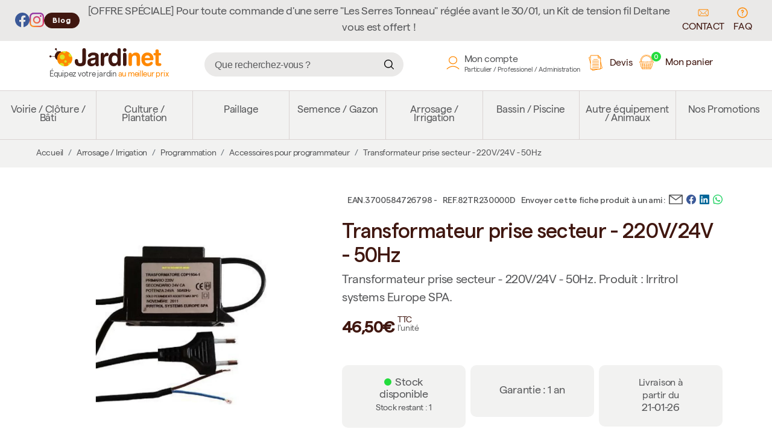

--- FILE ---
content_type: text/html; charset=UTF-8
request_url: https://www.jardinet.fr/p-2526-transformateur-prise-secteur-220v-24v-50hz
body_size: 70716
content:
<!DOCTYPE html>
<html lang="fr">

<head>
    <!-- Google Tag Manager -->
    <script>
        (function(w, d, s, l, i) {
            w[l] = w[l] || [];
            w[l].push({
                'gtm.start': new Date().getTime(),
                event: 'gtm.js'
            });
            var f = d.getElementsByTagName(s)[0],
                j = d.createElement(s),
                dl = l != 'dataLayer' ? '&l=' + l : '';
            j.async = true;
            j.src =
                'https://www.googletagmanager.com/gtm.js?id=' + i + dl;
            f.parentNode.insertBefore(j, f);
        })(window, document, 'script', 'dataLayer', 'GTM-5FZFXV7D');
    </script>
    <!-- End Google Tag Manager -->
    <meta charset="UTF-8">
    <meta name="viewport" content="width=device-width, initial-scale=1, shrink-to-fit=no maximum-scale=1">
    <title>Transformateur prise secteur 220V/24V - 50Hz - Jardinet</title>
        <meta name="theme-color" content="#f2f2f1">
    <meta name="description" lang="fr" content="Transformateur prise secteur 220V/24V, 50Hz Irritrol systems Europe SPA, pour tous les programmateurs sur secteur.">

    <link rel="canonical" href="http://www.jardinet.fr/p-2526-transformateur-prise-secteur-220v-24v-50hz">
    <meta property="og:locale" content="fr">
    <meta property="og:type" content="">
    <meta property="og:title" content="Transformateur prise secteur 220V/24V - 50Hz - Jardinet">
    <meta property="og:description" content="Transformateur prise secteur 220V/24V, 50Hz Irritrol systems Europe SPA, pour tous les programmateurs sur secteur.">
    <meta property="og:image" content="https://www.jardinet.fr/public/images/galerie/2024/04/transformateur-prise-secteur__800x800.png">
    <meta property="og:url" content="http://www.jardinet.fr/p-2526-transformateur-prise-secteur-220v-24v-50hz">
    <meta property="og:site_name" content="Jardinet">
    
    <meta name="twitter:card" content="summary_large_image">
    <meta name="twitter:label1" content="Durée de lecture estimée">
    <meta name="twitter:data1" content="1 minute">

    <link rel="shortlink" href="https://www.jardinet.fr/">
    <!-- <link rel="icon" href="public/images/galerie/2024/03/o-footer.webp" sizes="32x32">
    <link rel="icon" href="public/images/galerie/2024/03/o-footer.webp" sizes="192x192">
    <link rel="apple-touch-icon" href="public/images/galerie/2024/03/o-footer.webp">
    <meta name="msapplication-TileImage" content="public/images/galerie/2024/03/o-footer.webp"> -->

            <script type="application/ld+json">
            {
                "@context": "https://schema.org/",
                "@type": "Product",
                "sku": "82TR230000D",
                "image": "https://www.jardinet.fr/public/images/galerie/2024/04/transformateur-prise-secteur__800x800.png",
                "name": "Transformateur prise secteur - 220V/24V - 50Hz",
                "description": "Transformateur prise secteur 220V/24V, 50Hz Irritrol systems Europe SPA, pour tous les programmateurs sur secteur.",
                "brand": {
                    "@type": "Brand",
                    "name": ""
                },
                "shippingWeight": {
                    "@type": "QuantitativeValue",
                    "value": "0,52",
                    "unitCode": "KG"
                },
                "offers": {
                    "@type": "Offer",
                    "url": "https://www.jardinet.fr/",
                    "itemCondition": "https://schema.org/NewCondition",
                    "hasMerchantReturnPolicy": true,
                    "merchantReturnPolicy": {
                        "@type": "MerchantReturnPolicy",
                        "returnPolicyCategory": "MerchantReturnRefund"
                    },
                    "availability": "https://schema.org/InStock",
                    "price": 46.50,
                    "priceCurrency": "EUR",
                    "priceValidUntil": "2036-01-17T12:41:51+0100"
                }
            }
        </script>
    
    <script>
        var root = 'https://www.jardinet.fr/';
        var current_lang = 'fr';
        var current_shop = '11';
    </script>

    <link media="screen" defer rel="shortcut icon" type="image/x-icon" href="https://www.jardinet.fr/front/shop_themes/Jardinet/assets/img/favicon-32x32.png" />
<link media="screen" defer rel="stylesheet" href="https://www.jardinet.fr/front/shop_themes/Jardinet/assets/css/bootstrap/bootstrap.css?v=1768650111">
<link media="screen" defer rel="stylesheet" href="https://www.jardinet.fr/front/shop_themes/Jardinet/assets/css/fontawesome/v5.4.1/all.min_v5.4.1.css">
<link media="screen" defer rel="stylesheet" href="https://www.jardinet.fr/front/shop_themes/Jardinet/assets/css/mfp.css?v=1768650111">
<link media="screen" defer rel="stylesheet" href="https://www.jardinet.fr/front/shop_themes/Jardinet/assets/css/slick.css?v=1768650111">
<link media="screen" defer rel="stylesheet" href="https://www.jardinet.fr/front/shop_themes/Jardinet/assets/css/slick-theme.css?v=1768650111">
<link media="screen" defer rel="stylesheet" href="https://www.jardinet.fr/front/shop_themes/Jardinet/assets/css/jquery-ui.css?v=1768650111">
<link media="screen" defer rel="stylesheet" href="https://www.jardinet.fr/front/shop_themes/Jardinet/assets/css/common.css?v=1768650111">
<link media="screen" defer rel="stylesheet" href="https://www.jardinet.fr/front/shop_themes/Jardinet/assets/css/fonts.css?v=1768650111">
<link media="screen" defer rel="stylesheet" href="https://www.jardinet.fr/front/shop_themes/Jardinet/assets/css/header.css?v=1768650111">
<link media="screen" defer rel="stylesheet" href="https://www.jardinet.fr/front/shop_themes/Jardinet/assets/css/footer.css?v=1768650111">
<link media="screen" defer rel="stylesheet" href="https://www.jardinet.fr/front/shop_themes/Jardinet/assets/css/menu.css?v=1768650111">
<link media="screen" defer rel="stylesheet" href="https://www.jardinet.fr/front/shop_themes/Jardinet/assets/css/product_filter.css?v=1768650111">
<link media="screen" defer rel="stylesheet" href="https://www.jardinet.fr/front/shop_themes/Jardinet/assets/css/style.css?v=1768650111">
<link media="screen" defer rel="stylesheet" href="https://www.jardinet.fr/front/shop_themes/Jardinet/assets/css/prod.css?v=1768650111">
<link media="screen" defer rel="stylesheet" href="https://www.jardinet.fr/front/shop_themes/Jardinet/assets/css/shop.css?v=1768650111">
<link media="screen" defer rel="stylesheet" href="https://www.jardinet.fr/front/shop_themes/Jardinet/assets/css/blog.css?v=1768650111">
<link media="screen" defer rel="stylesheet" href="https://www.jardinet.fr/front/shop_themes/Jardinet/assets/css/resp.css?v=1768650111">
<script defer src="https://www.jardinet.fr/front/shop_themes/Jardinet/assets/js/jquery.js?v=1768650111"></script>
<script defer src="https://www.jardinet.fr/front/shop_themes/Jardinet/assets/js/bootstrap/bootstrap.js?v=1768650111"></script>
<script defer src="https://www.jardinet.fr/front/shop_themes/Jardinet/assets/js/slick.js?v=1768650111"></script>
<script defer src="https://www.jardinet.fr/front/shop_themes/Jardinet/assets/js/jquery.validate.js?v=1768650111"></script>
<script defer src="https://www.jardinet.fr/front/shop_themes/Jardinet/assets/js/jquery.validate_fr.js?v=1768650111"></script>
<script defer src="https://www.jardinet.fr/front/shop_themes/Jardinet/assets/js/jquery-ui.js?v=1768650111"></script>
<script defer src="https://www.jardinet.fr/front/shop_themes/Jardinet/assets/js/jquery.ui.autocomplete.html.js?v=1768650111"></script>
<script defer src="https://www.jardinet.fr/front/shop_themes/Jardinet/assets/js/jquery.zoom.js?v=1768650111"></script>
<script defer src="https://www.jardinet.fr/front/shop_themes/Jardinet/assets/js/mfp.js?v=1768650111"></script>
<script defer src="https://www.jardinet.fr/front/shop_themes/Jardinet/assets/js/menu.js?v=1768650111"></script>
<script defer src="https://www.jardinet.fr/front/shop_themes/Jardinet/assets/js/actions.js?v=1768650111"></script>
<script defer src="https://www.jardinet.fr/front/shop_themes/Jardinet/assets/js/common.js?v=1768650111"></script>
<script defer src="https://www.jardinet.fr/front/shop_themes/Jardinet/assets/js/shop.js?v=1768650111"></script>
<script defer src="https://www.jardinet.fr/front/shop_themes/Jardinet/assets/js/catalog.js?v=1768650111"></script>
<script id="Cookiebot" src="https://consent.cookiebot.com/uc.js" data-cbid="d55b5ac5-393a-4d8a-bcd0-d5d06ef93d0d" data-blockingmode="auto" type="text/javascript"></script>    <link rel="dns-prefetch" href="https://www.googletagmanager.com/">
<!-- Google tag (gtag.js) -->
<script async src="https://www.googletagmanager.com/gtag/js?id=G-R7VSS50PX7"></script>
<script>
  window.dataLayer = window.dataLayer || [];
  function gtag(){dataLayer.push(arguments);}
  gtag('js', new Date());
  gtag('config', 'G-R7VSS50PX7');
</script>

<!-- Google Tag Manager  -->
<script data-cfasync="false" data-pagespeed-no-defer>
var gtm4wp_datalayer_name = "dataLayer";
var dataLayer = dataLayer || [];
const gtm4wp_use_sku_instead = false;
const gtm4wp_id_prefix = '';
const gtm4wp_remarketing = false;
const gtm4wp_eec = true;
const gtm4wp_classicec = false;
const gtm4wp_currency = 'EUR';
const gtm4wp_product_per_impression = false;
const gtm4wp_needs_shipping_address = true;
const gtm4wp_business_vertical = 'local';
const gtm4wp_business_vertical_id = 'id';
const gtm4wp_clear_ecommerce = false;
</script>
<!-- End Google Tag Manager -->

<!-- Google tag (gtag.js) -->
<script async src="https://www.googletagmanager.com/gtag/js?id=AW-1060075671"></script>
<script>
  window.dataLayer = window.dataLayer || [];
  function gtag(){dataLayer.push(arguments);}
  gtag('js', new Date());

  gtag('config', 'AW-1060075671');
</script>
<script data-cookieconsent="ignore"> window.dataLayer = window.dataLayer || []; function gtag() { dataLayer.push(arguments); } gtag("consent", "default", { ad_personalization: "denied", ad_storage: "denied", ad_user_data: "denied", analytics_storage: "denied", functionality_storage: "denied", personalization_storage: "denied", security_storage: "granted", wait_for_update: 500, }); gtag("set", "ads_data_redaction", true); gtag("set", "url_passthrough", false);</script>
</head>

<body class="produit/prod_defaut p-2526-transformateur-prise-secteur-220v-24v-50hz post-id-3385">

    <!-- Google Tag Manager (noscript) -->
    <noscript><iframe src="https://www.googletagmanager.com/ns.html?id=GTM-5FZFXV7D" height="0" width="0" style="display:none;visibility:hidden"></iframe></noscript>
    <!-- End Google Tag Manager (noscript) -->

    <header>

    <div class="pre-header-content">
        <div class="d-flex align-items-center gx-2 gap-2">
            <a href="https://www.facebook.com/Jardinetfr/" target="_blank" aria-label="Facebook" rel="nofollow">
                <svg width="24" height="24" viewBox="0 0 24 24" fill="none" xmlns="http://www.w3.org/2000/svg">
                    <path fill-rule="evenodd" clip-rule="evenodd" d="M0 12.067C0 18.033 4.333 22.994 10 24V15.333H7V12H10V9.333C10 6.333 11.933 4.667 14.667 4.667C15.533 4.667 16.467 4.8 17.333 4.933V8H15.8C14.333 8 14 8.733 14 9.667V12H17.2L16.667 15.333H14V24C19.667 22.994 24 18.034 24 12.067C24 5.43 18.6 0 12 0C5.4 0 0 5.43 0 12.067Z" fill="#3B5998"></path>
                </svg>
            </a>
            <a href="https://www.instagram.com/jardinet_france/" target="_blank" aria-label="Instagram" rel="nofollow">
                <svg width="24" height="24" viewBox="0 0 24 24" fill="none" xmlns="http://www.w3.org/2000/svg">
                    <path d="M8.00096 12C8.00096 9.79094 9.79134 7.99968 12.0005 7.99968C14.2096 7.99968 16.001 9.79094 16.001 12C16.001 14.2091 14.2096 16.0003 12.0005 16.0003C9.79134 16.0003 8.00096 14.2091 8.00096 12ZM5.83838 12C5.83838 15.4032 8.59714 18.1619 12.0005 18.1619C15.4038 18.1619 18.1626 15.4032 18.1626 12C18.1626 8.5968 15.4038 5.83814 12.0005 5.83814C8.59714 5.83814 5.83838 8.5968 5.83838 12ZM16.9665 5.59382C16.9664 5.87863 17.0507 6.15707 17.2088 6.39394C17.367 6.63081 17.5918 6.81547 17.8549 6.92457C18.118 7.03366 18.4075 7.06229 18.6869 7.00684C18.9663 6.95139 19.2229 6.81435 19.4244 6.61304C19.6259 6.41173 19.7631 6.15521 19.8188 5.8759C19.8745 5.59658 19.8461 5.30704 19.7372 5.04387C19.6283 4.7807 19.4438 4.55573 19.2071 4.3974C18.9703 4.23908 18.6919 4.15451 18.4071 4.1544H18.4065C18.0248 4.15458 17.6587 4.30627 17.3887 4.57616C17.1186 4.84605 16.9668 5.21207 16.9665 5.59382ZM7.15229 21.7677C5.98229 21.7144 5.34636 21.5196 4.92375 21.3549C4.36347 21.1368 3.96371 20.877 3.54341 20.4573C3.1231 20.0376 2.86293 19.6382 2.64577 19.078C2.48103 18.6556 2.28614 18.0195 2.23295 16.8495C2.17477 15.5846 2.16316 15.2047 2.16316 12.0001C2.16316 8.79552 2.17573 8.41661 2.23295 7.15066C2.28624 5.9807 2.48256 5.34586 2.64577 4.92221C2.86389 4.36195 3.12368 3.96221 3.54341 3.54192C3.96313 3.12163 4.36251 2.86147 4.92375 2.64432C5.34617 2.47958 5.98229 2.2847 7.15229 2.23152C8.41723 2.17334 8.79722 2.16173 12.0005 2.16173C15.2037 2.16173 15.5841 2.1743 16.8501 2.23152C18.0201 2.2848 18.655 2.48112 19.0787 2.64432C19.6389 2.86147 20.0387 3.12221 20.459 3.54192C20.8793 3.96163 21.1385 4.36195 21.3566 4.92221C21.5214 5.34461 21.7163 5.9807 21.7694 7.15066C21.8276 8.41661 21.8392 8.79552 21.8392 12.0001C21.8392 15.2047 21.8276 15.5836 21.7694 16.8495C21.7162 18.0195 21.5203 18.6554 21.3566 19.078C21.1385 19.6382 20.8787 20.038 20.459 20.4573C20.0393 20.8766 19.6389 21.1368 19.0787 21.3549C18.6562 21.5196 18.0201 21.7145 16.8501 21.7677C15.5852 21.8259 15.2052 21.8375 12.0005 21.8375C8.79578 21.8375 8.41685 21.8259 7.15229 21.7677ZM7.05292 0.072672C5.7754 0.130848 4.90244 0.333408 4.14007 0.630048C3.35053 0.936384 2.68216 1.34736 2.01426 2.01418C1.34636 2.68099 0.936421 3.3504 0.630073 4.1399C0.333421 4.90272 0.130853 5.77517 0.0726749 7.05264C0.0135365 8.33213 0 8.74118 0 12C0 15.2588 0.0135365 15.6679 0.0726749 16.9474C0.130853 18.2249 0.333421 19.0973 0.630073 19.8601C0.936421 20.6491 1.34645 21.3193 2.01426 21.9858C2.68206 22.6524 3.35053 23.0628 4.14007 23.37C4.90388 23.6666 5.7754 23.8692 7.05292 23.9273C8.33313 23.9855 8.74153 24 12.0005 24C15.2594 24 15.6685 23.9865 16.948 23.9273C18.2257 23.8692 19.098 23.6666 19.8609 23.37C20.6499 23.0628 21.3188 22.6526 21.9867 21.9858C22.6546 21.319 23.0637 20.6491 23.3709 19.8601C23.6675 19.0973 23.8711 18.2248 23.9283 16.9474C23.9865 15.6669 24 15.2588 24 12C24 8.74118 23.9865 8.33213 23.9283 7.05264C23.8701 5.77507 23.6675 4.90224 23.3709 4.1399C23.0637 3.35088 22.6535 2.68205 21.9867 2.01418C21.3199 1.3463 20.6499 0.936384 19.8619 0.630048C19.098 0.333408 18.2256 0.129888 16.949 0.072672C15.6695 0.014496 15.2604 0 12.0014 0C8.74249 0 8.33313 0.013536 7.05292 0.072672Z" fill="url(#paint0_radial_250_7748)"></path>
                    <path d="M8.00096 12C8.00096 9.79094 9.79134 7.99968 12.0005 7.99968C14.2096 7.99968 16.001 9.79094 16.001 12C16.001 14.2091 14.2096 16.0003 12.0005 16.0003C9.79134 16.0003 8.00096 14.2091 8.00096 12ZM5.83838 12C5.83838 15.4032 8.59714 18.1619 12.0005 18.1619C15.4038 18.1619 18.1626 15.4032 18.1626 12C18.1626 8.5968 15.4038 5.83814 12.0005 5.83814C8.59714 5.83814 5.83838 8.5968 5.83838 12ZM16.9665 5.59382C16.9664 5.87863 17.0507 6.15707 17.2088 6.39394C17.367 6.63081 17.5918 6.81547 17.8549 6.92457C18.118 7.03366 18.4075 7.06229 18.6869 7.00684C18.9663 6.95139 19.2229 6.81435 19.4244 6.61304C19.6259 6.41173 19.7631 6.15521 19.8188 5.8759C19.8745 5.59658 19.8461 5.30704 19.7372 5.04387C19.6283 4.7807 19.4438 4.55573 19.2071 4.3974C18.9703 4.23908 18.6919 4.15451 18.4071 4.1544H18.4065C18.0248 4.15458 17.6587 4.30627 17.3887 4.57616C17.1186 4.84605 16.9668 5.21207 16.9665 5.59382ZM7.15229 21.7677C5.98229 21.7144 5.34636 21.5196 4.92375 21.3549C4.36347 21.1368 3.96371 20.877 3.54341 20.4573C3.1231 20.0376 2.86293 19.6382 2.64577 19.078C2.48103 18.6556 2.28614 18.0195 2.23295 16.8495C2.17477 15.5846 2.16316 15.2047 2.16316 12.0001C2.16316 8.79552 2.17573 8.41661 2.23295 7.15066C2.28624 5.9807 2.48256 5.34586 2.64577 4.92221C2.86389 4.36195 3.12368 3.96221 3.54341 3.54192C3.96313 3.12163 4.36251 2.86147 4.92375 2.64432C5.34617 2.47958 5.98229 2.2847 7.15229 2.23152C8.41723 2.17334 8.79722 2.16173 12.0005 2.16173C15.2037 2.16173 15.5841 2.1743 16.8501 2.23152C18.0201 2.2848 18.655 2.48112 19.0787 2.64432C19.6389 2.86147 20.0387 3.12221 20.459 3.54192C20.8793 3.96163 21.1385 4.36195 21.3566 4.92221C21.5214 5.34461 21.7163 5.9807 21.7694 7.15066C21.8276 8.41661 21.8392 8.79552 21.8392 12.0001C21.8392 15.2047 21.8276 15.5836 21.7694 16.8495C21.7162 18.0195 21.5203 18.6554 21.3566 19.078C21.1385 19.6382 20.8787 20.038 20.459 20.4573C20.0393 20.8766 19.6389 21.1368 19.0787 21.3549C18.6562 21.5196 18.0201 21.7145 16.8501 21.7677C15.5852 21.8259 15.2052 21.8375 12.0005 21.8375C8.79578 21.8375 8.41685 21.8259 7.15229 21.7677ZM7.05292 0.072672C5.7754 0.130848 4.90244 0.333408 4.14007 0.630048C3.35053 0.936384 2.68216 1.34736 2.01426 2.01418C1.34636 2.68099 0.936421 3.3504 0.630073 4.1399C0.333421 4.90272 0.130853 5.77517 0.0726749 7.05264C0.0135365 8.33213 0 8.74118 0 12C0 15.2588 0.0135365 15.6679 0.0726749 16.9474C0.130853 18.2249 0.333421 19.0973 0.630073 19.8601C0.936421 20.6491 1.34645 21.3193 2.01426 21.9858C2.68206 22.6524 3.35053 23.0628 4.14007 23.37C4.90388 23.6666 5.7754 23.8692 7.05292 23.9273C8.33313 23.9855 8.74153 24 12.0005 24C15.2594 24 15.6685 23.9865 16.948 23.9273C18.2257 23.8692 19.098 23.6666 19.8609 23.37C20.6499 23.0628 21.3188 22.6526 21.9867 21.9858C22.6546 21.319 23.0637 20.6491 23.3709 19.8601C23.6675 19.0973 23.8711 18.2248 23.9283 16.9474C23.9865 15.6669 24 15.2588 24 12C24 8.74118 23.9865 8.33213 23.9283 7.05264C23.8701 5.77507 23.6675 4.90224 23.3709 4.1399C23.0637 3.35088 22.6535 2.68205 21.9867 2.01418C21.3199 1.3463 20.6499 0.936384 19.8619 0.630048C19.098 0.333408 18.2256 0.129888 16.949 0.072672C15.6695 0.014496 15.2604 0 12.0014 0C8.74249 0 8.33313 0.013536 7.05292 0.072672Z" fill="url(#paint1_radial_250_7748)"></path>

                    <defs>
                        <radialGradient id="paint0_radial_250_7748" cx="0" cy="0" r="1" gradientUnits="userSpaceOnUse" gradientTransform="translate(3.18867 24.1134) scale(31.3312 31.33)">
                            <stop offset="0.09" stop-color="#FA8F21"></stop>
                            <stop offset="0.78" stop-color="#D82D7E"></stop>
                        </radialGradient>
                        <radialGradient id="paint1_radial_250_7748" cx="0" cy="0" r="1" gradientUnits="userSpaceOnUse" gradientTransform="translate(14.5555 25.1886) scale(24.6933 24.6924)">
                            <stop offset="0.64" stop-color="#8C3AAA" stop-opacity="0"></stop>
                            <stop offset="1" stop-color="#8C3AAA"></stop>
                        </radialGradient>
                    </defs>
                </svg>
            </a>
            <a href="https://www.jardinet.fr/blog" class="btn btn-secondary btn-sm blog-btn">Blog</a>
        </div>

                    <p class="m-0 p-0 d-none d-lg-block">[OFFRE SPÉCIALE] Pour toute commande d'une serre "Les Serres Tonneau" réglée avant le 30/01, un Kit de tension fil Deltane vous est offert ! </p>
        
        <div class="d-flex align-items-center gx-3 gap-3">
            <a href="https://www.jardinet.fr/contact" class="contact text-uppercase t-brown">
                <!--?xml version="1.0" encoding="UTF-8"?-->
                <svg xmlns="http://www.w3.org/2000/svg" id="Calque_1" data-name="Calque 1" viewBox="0 0 27.1 18">
                    <path class="cls-1" d="M23.3,17.8H4.1c-1.8,0-3.3-1.5-3.3-3.3V3.6C.8,1.8,2.3,.3,4.1,.3H23.3c1.8,0,3.3,1.5,3.3,3.3V14.5c0,1.8-1.5,3.3-3.3,3.3h0ZM4.1,1.8c-1,0-1.8,.8-1.8,1.8V14.5c0,1,.8,1.8,1.8,1.8H23.3c1,0,1.8-.8,1.8-1.8V3.6c0-1-.8-1.8-1.8-1.8H4.1Z" fill="#ff8801"></path>
                    <path class="cls-1" d="M13.7,12.5c-.8,0-1.5-.3-2.1-.9L2.3,2.4c-.2-.2-.2-.6,0-.8,.2-.2,.6-.2,.8,0L12.3,10.8c.7,.7,1.8,.7,2.5,0L24.1,1.5c.2-.2,.6-.2,.8,0,.2,.2,.2,.6,0,.8L15.6,11.6c-.4,.6-1.2,.9-1.9,.9h0Z" fill="#ff8801"></path>
                    <path class="cls-1" d="M3,17.4c-.1,0-.3-.1-.4-.2-.2-.2-.2-.6,0-.8l7.2-7.2c.2-.2,.6-.2,.8,0,.2,.2,.2,.6,0,.8l-7.2,7.2c-.1,.2-.3,.2-.4,.2Z" fill="#ff8801"></path>
                    <path class="cls-1" d="M24.5,17.4c-.1,0-.3-.1-.4-.2l-7.2-7.2c-.2-.2-.2-.6,0-.8s.6-.2,.8,0l7.2,7.2c.2,.2,.2,.6,0,.8-.1,.2-.3,.2-.4,.2h0Z" fill="#ff8801"></path>
                </svg>
                Contact            </a>
            <a href="https://www.jardinet.fr/foire-aux-questions" class="t-brown">
                <svg width="18" height="18" viewBox="0 0 18 18" fill="none" xmlns="http://www.w3.org/2000/svg">
                    <path d="M9 17C13.4183 17 17 13.4183 17 9C17 4.58172 13.4183 1 9 1C4.58172 1 1 4.58172 1 9C1 13.4183 4.58172 17 9 17Z" stroke="#FF8801" stroke-width="1.5"></path>
                    <path d="M7.3999 6.1872C7.7999 5.3952 8.1999 5 8.9999 5C9.9967 5 10.5999 5.7912 10.5999 6.5824C10.5999 7.3736 10.1999 7.7688 8.9999 8.5608V9.8M8.9999 12.6V13" stroke="#FF8801" stroke-width="1.5" stroke-linecap="round"></path>
                </svg>
                FAQ            </a>
        </div>
    </div>

    <div class="container">
        <div class="col">
            <div class="row">
                <div class="header-menu mb-1">
                    <div class="logo">
                        <a href="https://www.jardinet.fr/">
                            <img src="https://www.jardinet.fr/front/shop_themes/Jardinet/assets/img/logo-jardinet.svg" />
                            <p class="m-0 p-0 pt-1">Équipez votre jardin <span class="t-orange">au meilleur prix</span></p>
                        </a>
                    </div>
                    <div class="header-search d-flex">
                        <div class="d-flex align-items-center gap-2">
                            <input type="search" id="search-product" placeholder="Que recherchez-vous ?" class="ui-autocomplete-input" autocomplete="off">
                            <div class="spinner d-none"></div>
                        </div>
                    </div>
                    <div class="header-login">
                                                <a class="login-icon d-flex" href="https://www.jardinet.fr/mon-compte"><img width="26" height="27" src="https://www.jardinet.fr/front/shop_themes/Jardinet/assets/img/icons/login.svg" /><div class="login-title d-none d-lg-flex ms-2 flex-column"><span>Mon compte</span><small>Particulier / Professionel / Administration</small></div></a>
                        <a class="devis-icon" href="https://www.jardinet.fr/demande-de-devis?v=1768650111">
                            <img src="https://www.jardinet.fr/front/shop_themes/Jardinet/assets/img/devis.svg" alt="demander un devis" width="27" height="27">
                            <i class="d-none d-lg-inline-block">Devis</i>
                        </a>
                        <a class="cart-icon" href="https://www.jardinet.fr/panier?v=1768650111">
                            <img width="25" height="25" src="https://www.jardinet.fr/front/shop_themes/Jardinet/assets/img/icons/cart.svg" /><span>0</span><i class="d-none d-lg-inline-block">Mon panier</i>
                        </a>
                    </div>
                    <div class="menu-mobile-bt"></div>
                </div>
            </div>
        </div>
    </div>
    <div class="container-fluid g-0">
        <div class="header-main-menu">
            <nav id="cssmenu" class="menu-simple normal"><ul><li ><a href="https://www.jardinet.fr/c-423-voirie-cloture-bati" >Voirie / Clôture / Bâti</a></li><li ><a href="https://www.jardinet.fr/c-427-culture-plantation" >Culture / Plantation</a></li><li ><a href="https://www.jardinet.fr/c-paillage" >Paillage</a></li><li ><a href="https://www.jardinet.fr/c-425-semence-gazon" >Semence / Gazon</a></li><li ><a href="https://www.jardinet.fr/c-552-arrosage-irrigation" >Arrosage / Irrigation</a></li><li ><a href="https://www.jardinet.fr/c-bassin-piscine" >Bassin / Piscine</a></li><li ><a href="https://www.jardinet.fr/c-autre-equipement-animaux" >Autre équipement / Animaux</a></li><li ><a href="https://www.jardinet.fr/nos-promotions" >Nos Promotions</a></li></ul></nav>        </div>
    </div>
</header>
<!-- BREADCRUMB -->
<div class="container-breadcrumb">
  <div class="container-fluid">
    <div class="row px-5">
      <div class="col">
        <nav class="bc" aria-label="breadcrumb"><ol class="breadcrumb"><li class="breadcrumb-item"><a href="https://www.jardinet.fr/">Accueil</a></li><li class="breadcrumb-item"><a href="https://www.jardinet.fr/c-552-arrosage-irrigation">Arrosage / Irrigation</a></li><li class="breadcrumb-item"><a href="https://www.jardinet.fr/c-225-programmation">Programmation</a></li><li class="breadcrumb-item"><a href="https://www.jardinet.fr/c-accessoires-pour-programmateur">Accessoires pour programmateur</a></li><li class="breadcrumb-item active">Transformateur prise secteur - 220V/24V - 50Hz</li></ol></nav>      </div>
    </div>
  </div>
</div><!-- END BREADCRUMB -->


<main>
  <section class="product-detail">
    <div class="container">
      <div class="row g-md-5">
        <div class="col-12 col-md-5 gx-0 gx-md-4">
          

          <!-- IMAGES PRODUIT -->
                      <div class="single-product-slider position-relative">
                            <div class="single-product-gallery mb-2">
                <div class="single-product-slide">
                <img class="single-product-slide img-fluid" src="https://www.jardinet.fr/public/images/galerie/2024/04/transformateur-prise-secteur_crop_800x800.webp" alt="Transformateur prise secteur - 220V/24V - 50Hz" srcset="https://www.jardinet.fr/public/images/galerie/2024/04/transformateur-prise-secteur_crop_800x800.webp 1x, https://www.jardinet.fr/public/images/galerie/2024/04/transformateur-prise-secteur_crop_1600x1600.webp 2x" sizes="526px" width="350" height="526" />
            </div>
    </div>
<div class="single-product-nav d-none">
            <img width="88" height="88" loading="lazy" class="single-product-slide-nav p-2 cursor-pointer" src="https://www.jardinet.fr/public/images/galerie/2024/04/transformateur-prise-secteur_crop_72x72.png" alt="Transformateur prise secteur - 220V/24V - 50Hz" width="72" height="72" srcset="https://www.jardinet.fr/public/images/galerie/2024/04/transformateur-prise-secteur_crop_72x72.png 1x, https://www.jardinet.fr/public/images/galerie/2024/04/transformateur-prise-secteur_crop_144x144.png 2x" />
    </div>
                        </div>
        </div>
        <div class="col-12 col-md-7">
          <!-- DETAILS PRODUIT -->
          <div class="prod_refs_marque mb-2">
            
            <div class="product-brand"></div>
                          <div class="product-ean">EAN.3700584726798 -</div>
              <div class="product-sku">REF.82TR230000D</div>
                        <div class="share">
              <div class="title">
                Envoyer cette fiche produit à un ami :
              </div>
              <ul>
                <li><a title="Partager par email" href="mailto:?subject=Jardinet.fr - Un produit qui pourrait vous intéresser&body=Un produit qui pourrait vous intéresser : https://www.jardinet.fr/p-2526-transformateur-prise-secteur-220v-24v-50hz"><svg width="23" height="16" viewBox="0 0 23 16" fill="none" xmlns="http://www.w3.org/2000/svg">
                      <path fill-rule="evenodd" clip-rule="evenodd" d="M0 0.8L0.821429 0H22.1786L23 0.8V15.2L22.1786 16H0.821429L0 15.2V0.8ZM1.64286 2.456V14.4H21.3571V2.4576L12.0093 9.44H11.0071L1.64286 2.456ZM19.7636 1.6H3.23643L11.5 7.7904L19.7636 1.6Z" fill="#58595B"></path>
                    </svg>
                  </a></li>
                <li><a title="Partager sur Facebook" href="https://www.facebook.com/sharer/sharer.php?u=https://www.jardinet.fr/p-2526-transformateur-prise-secteur-220v-24v-50hz" target="_blank"><svg width="16" height="16" viewBox="0 0 16 16" fill="none" xmlns="http://www.w3.org/2000/svg">
                      <path fill-rule="evenodd" clip-rule="evenodd" d="M0 8.04467C0 12.022 2.88867 15.3293 6.66667 16V10.222H4.66667V8H6.66667V6.222C6.66667 4.222 7.95533 3.11133 9.778 3.11133C10.3553 3.11133 10.978 3.2 11.5553 3.28867V5.33333H10.5333C9.55533 5.33333 9.33333 5.822 9.33333 6.44467V8H11.4667L11.1113 10.222H9.33333V16C13.1113 15.3293 16 12.0227 16 8.04467C16 3.62 12.4 0 8 0C3.6 0 0 3.62 0 8.04467Z" fill="#3B5998"></path>
                    </svg>
                  </a></li>
                <li><a class="LinkedIn" title="Partager sur LinkedIn" href="http://www.linkedin.com/shareArticle?mini=true&amp;url=https://www.jardinet.fr/p-2526-transformateur-prise-secteur-220v-24v-50hz" target="_blank"><svg width="16" height="16" viewBox="0 0 16 16" fill="none" xmlns="http://www.w3.org/2000/svg">
                      <path d="M0 1.14612C0 0.5135 0.529625 0 1.1825 0H14.8175C15.4706 0 16 0.5135 16 1.14612V14.8541C16 15.4869 15.4706 16 14.8175 16H1.1825C0.529688 16 0 15.4869 0 14.8542V1.14594V1.14612Z" fill="#006699"></path>
                      <path d="M4.86155 13.3905V6.18722H2.4673V13.3905H4.8618H4.86155ZM3.66492 5.20391C4.49967 5.20391 5.01936 4.65078 5.01936 3.95953C5.00373 3.25253 4.49967 2.71484 3.6808 2.71484C2.86136 2.71484 2.32617 3.25253 2.32617 3.95947C2.32617 4.65072 2.84567 5.20384 3.64923 5.20384H3.66473L3.66492 5.20391ZM6.1868 13.3905H8.58086V9.36828C8.58086 9.15328 8.59648 8.93772 8.65973 8.78416C8.83273 8.35384 9.22667 7.90841 9.88824 7.90841C10.7544 7.90841 11.101 8.56891 11.101 9.53734V13.3905H13.495V9.26034C13.495 7.04791 12.314 6.01834 10.7389 6.01834C9.44742 6.01834 8.88023 6.74016 8.56511 7.23178H8.58105V6.18747H6.18692C6.21817 6.86322 6.18673 13.3907 6.18673 13.3907L6.1868 13.3905Z" fill="white"></path>
                    </svg>
                  </a></li>
                <li><a href="https://api.whatsapp.com/send?text=https://www.jardinet.fr/p-2526-transformateur-prise-secteur-220v-24v-50hz" target="_blank"><svg width="16" height="16" viewBox="0 0 16 16" fill="none" xmlns="http://www.w3.org/2000/svg">
                      <path d="M11.5984 9.56909C11.4037 9.46908 10.4341 8.99408 10.2537 8.9298C10.0734 8.86194 9.94124 8.8298 9.81088 9.0298C9.67874 9.22801 9.30374 9.66908 9.18588 9.80301C9.0716 9.93516 8.95552 9.95123 8.76088 9.85301C7.60374 9.27444 6.84481 8.82087 6.08231 7.51194C5.88052 7.16373 6.2841 7.18873 6.66088 6.43694C6.72517 6.3048 6.69302 6.1923 6.64302 6.0923C6.59302 5.9923 6.20017 5.02444 6.03588 4.6298C5.87695 4.24587 5.71267 4.29944 5.59302 4.2923C5.47874 4.28516 5.34838 4.28516 5.21624 4.28516C5.0841 4.28516 4.8716 4.33516 4.69124 4.5298C4.51088 4.72801 4.00195 5.2048 4.00195 6.17266C4.00195 7.14051 4.70731 8.07801 4.80374 8.21016C4.90374 8.3423 6.19124 10.328 8.16803 11.1834C9.41803 11.7227 9.90731 11.7691 10.5323 11.6762C10.9127 11.6191 11.6966 11.2012 11.8591 10.7387C12.0216 10.278 12.0216 9.88337 11.9734 9.80123C11.9252 9.71373 11.793 9.66373 11.5984 9.56909Z" fill="#25D366"></path>
                      <path d="M15.3787 4.9C14.9751 3.94107 14.3965 3.08036 13.659 2.34107C12.9215 1.60357 12.0608 1.02321 11.1001 0.621429C10.118 0.208929 9.0751 0 8.0001 0H7.96439C6.88224 0.00535714 5.83403 0.219643 4.84832 0.641071C3.89653 1.04821 3.04296 1.62679 2.3126 2.36429C1.58224 3.10179 1.00903 3.95893 0.612601 4.91429C0.201887 5.90357 -0.00525583 6.95536 0.000101308 8.0375C0.00545845 9.27679 0.301887 10.5071 0.857244 11.6071V14.3214C0.857244 14.775 1.2251 15.1429 1.67867 15.1429H4.39474C5.49474 15.6982 6.7251 15.9946 7.96439 16H8.00189C9.07153 16 10.109 15.7929 11.0858 15.3875C12.0412 14.9893 12.9001 14.4179 13.6358 13.6875C14.3733 12.9571 14.9537 12.1036 15.359 11.1518C15.7805 10.1661 15.9947 9.11786 16.0001 8.03572C16.0055 6.94821 15.7947 5.89286 15.3787 4.9ZM12.6805 12.7214C11.4287 13.9607 9.76796 14.6429 8.0001 14.6429H7.96974C6.89296 14.6375 5.82332 14.3696 4.87867 13.8661L4.72867 13.7857H2.21439V11.2714L2.13403 11.1214C1.63046 10.1768 1.3626 9.10714 1.35724 8.03036C1.3501 6.25 2.03046 4.57857 3.27867 3.31964C4.5251 2.06071 6.19117 1.36429 7.97153 1.35714H8.00189C8.89474 1.35714 9.76081 1.53036 10.5769 1.87321C11.3733 2.20714 12.0876 2.6875 12.7019 3.30179C13.3144 3.91429 13.7965 4.63036 14.1305 5.42679C14.4769 6.25179 14.6501 7.12679 14.6465 8.03036C14.6358 9.80893 13.9376 11.475 12.6805 12.7214Z" fill="#25D366"></path>
                    </svg>
                  </a></li>
              </ul>
            </div>
          </div>
          <h1>Transformateur prise secteur - 220V/24V - 50Hz</h1>
          <div class="product_excerpt mb-3">
                          Transformateur prise secteur - 220V/24V - 50Hz. Produit : Irritrol systems Europe SPA.                      </div>

          <div id="price-display">
            <div class="price_wrap"><span class="price h3 m-0 p-0">46,50€</span><div class="side"><span class="taxes">TTC</span><div class="unit">l'unité</div></div></div>          </div>

                    
                    <div class="product-destockage mb-1"></div>
          
          <!-- -----------------------------------  -->
          <!-- REASSURANCES BLOCS  -->
          <!-- -----------------------------------  -->
                    <section class="reassurance-blocs mt-5">
            <div class="row g-2">
              <div class="col-12 col-md-4">
                <div class="reassurance-bloc">
                                      <p class="stock-text text-center instock">Stock disponible</p>
                  
                                      <span class="message-stock" style=" ">
                                              <small class="">Stock restant : <span>1</span></small>
                                          </span>
                                  </div>
              </div>
                              <div class="col-12 col-md-4">
                  <div class="reassurance-bloc">
                    <p class="text-center">Garantie : 1 an</p>
                  </div>
                </div>
                            <div class="col-12 col-md-4">
                                  <div class="reassurance-bloc">
                                                              <p class="text-center text-shipping"><small>Livraison à partir du</small><br>
                        <span id="shipping_date">21-01-26</span>
                      </p>
                                      </div>
                              </div>
            </div>
          </section>
          <div class="product-selection">
            <!-- -----------------------------------  -->
            <!-- SELECTEUR VARIATIONS PRODUIT SIMPLE  -->
            <!-- -----------------------------------  -->
            
            <!-- -----------------------------------  -->
            <!-- SELECTEUR VARIATIONS PRODUIT VARIABLE  -->
            <!-- -----------------------------------  -->
            
            <div class="container-stock-message">
              <!-- <span class="warning-stock" style="display:none;"><small class="text-success"><i class="fas fa-info-circle"></i> Plus que quelques pièces</small>
                  </span> -->
              <!-- <span class="warning-out-of-stock" style="display:none;"><small class="text-danger"><i class="fas fa-info-circle"></i> Produit épuisé <span></span></small>
                  </span> -->
            </div>

            <div id="container-teasing-price" style="">
              Total :              <span>46.50</span> € <sup>TTC</sup>
            </div>

            <!-- SELECTEUR QTÉ & BOUTON PANIER -->
                        <div class="container-qty-action mt-4">
              <div class="container-qty">
                <p class="h5 m-0 p-0">Quantité</p>
                <div class="qte text-center ">
                  <div class="qteMoins">-</div>
                  <input id="qte-input-display" class="prod-qte form-control" type="number" min="1" step="1" pattern="[0-9]{10}" max="2147483647" value="1" />
                  <div class="qtePlus">+</div>
                </div>
              </div>

              <div class="action">
                <button onclick="addCart();" id="btn-add-to-cart" class="btn panier btn-add-to-cart btn-primary mt-3" >Ajouter au panier</button>
              </div>
            </div>

            <div class="mt-3 alert alert-danger py-2 small d-none" id="addtocart_error">
              Ce message par défaut d'une erreur ne devrait pas être affiché...
            </div>

            <!-- PRODUCT HIDDEN FIELDS -->
            <div class="d-none mt-5">
              <form method="post" action="https://www.jardinet.fr/personnalisez-votre-produit/3385" id="product-fields-form">
                <input type="text" id="produit-id" name="produit_id" placeholder="produit id" value="3385">
                <input type="text" id="produit-type" name="produit_type" placeholder="Produit type" value="simple">
                <input type="text" id="qte-input" name="qte" step="1" value="1" min="1" max="2147483647" />
                <input type="text" id="produit-label" name="produit_label" placeholder="Produit label" value="Transformateur prise secteur - 220V/24V - 50Hz">
                <input type="text" id="produit-stock" name="produit_stock" placeholder="Stock" value="99">
                <input type="text" id="variation-id" name="variation_id" placeholder="variation id" value="">
                <input type="text" id="variation-label" name="variation_label" placeholder="variation label" value="">
                <input type="text" id="produit-price" name="produit_price" placeholder="produit price" value="46.50">
                <input type="text" id="produit-ecotaxes" name="produit_ecotaxes" value="0" />
                <input type="text" id="resupply_delay" name="resupply_delay" placeholder="resupply_delay" value="10">
                <input type="text" name="franco_product" id="franco_product" placeholder="franco_product" value="0">
              </form>
            </div>

          </div>
        </div>
      </div>
    </div>

  </section>


  
  <section class="product-description mt-5">
    <div class="container">
      <div class="row">
        <div class="col gx-0">
          <!-- NAV -->
          <ul class="nav nav-tabs" role="tablist">
            <!-- DESCRIPTION -->
            <li class="nav-item">
              <a class="nav-link active" data-bs-toggle="tab" href="#description">Description</a>
            </li>
            <!-- VIDEO -->
                        <!-- CONSEILS -->
                        <!-- FICHE TECHNIQUE -->
                        <!-- GARANTIE SAV -->
                          <li class="nav-item">
                <a class="nav-link" data-bs-toggle="tab" href="#garantie">Garantie SAV</a>
              </li>
                        <!-- FAQ -->
                          <li class="nav-item">
                <a class="nav-link" data-bs-toggle="tab" href="#faq">FAQ</a>
              </li>
                      </ul>

          <!-- CONTENT -->
          <div class="tab-content">
            <!-- DESCRIPTION -->
            <div id="description" class="container tab-pane active">
              <div class="container-product-description">
                <p class="fr-tag">Transformateur de remplacement pour tous les programmateurs sur secteur.</p><h2 class="fr-tag"><strong>Caractéristiques</strong></h2><ul class="fr-tag"><li class="fr-tag">24 Volts Alternatif (AC)</li><li class="fr-tag">20 VA</li><li class="fr-tag">Produit : Irritrol systems Europe SPA</li></ul>              </div>
            </div>

            <!-- VIDEO -->
            
            <!-- CONSEILS -->
            
            <!-- FICHE TECHNIQUE -->
            
            <!-- GARANTIE SAV -->
                          <div id="garantie" class="container tab-pane">
                <div class="container-product-description">
                  <ul class="fr-tag"><li class="fr-tag"><p class="fr-tag">Garantie : 1 an</p></li><li class="fr-tag"><p class="fr-tag">La garantie est prévue pour les défauts de matière et vice de fabrication</p></li><li class="fr-tag"><p class="fr-tag">La garantie n’est pas valable dans le cas d’utilisation erronée ou d’une cause externe</p></li><li class="fr-tag"><p class="fr-tag">La garantie n’est pas valable dans le cas de démontage, complet ou partiel</p></li></ul>                </div>
              </div>
            
            <!-- FAQ -->
                          <div id="faq" class="container tab-pane">
                <div class="container-product-description">
                  <div class="accordion colcss2" id="faqAccordion">
                                            <h2 class="accordion-header mb-3" id="heading12803">
                          <button class="accordion-button collapsed" type="button" data-bs-toggle="collapse" data-bs-target="#collapse12803">
                            Comment choisir la dimension de vos pièces d&#8217;arrosage / irrigation?                          </button>
                        </h2>
                        <div id="collapse12803" class="accordion-collapse collapse" aria-labelledby="heading12803" data-bs-parent="#faqAccordion">
                          <div class="accordion-body faq-content">
                            <p class="fr-tag">TABLEAU DE CORRESPONDANCE (ARROSAGE-IRRIGATION)</p><figure class="wp-block-table"><table class="fr-tag"><tbody><tr><td class="fr-tag"><br>&nbsp;&nbsp;&nbsp; POUCE”</td><td class="fr-tag">&nbsp; &nbsp;&nbsp;<br>&nbsp; &nbsp;1/4″</td><td class="fr-tag"><br>&nbsp; &nbsp; 3/8″</td><td class="fr-tag"><br>&nbsp;&nbsp;&nbsp; 1/2″</td><td class="fr-tag"><br>&nbsp;&nbsp;&nbsp; 3/4″</td><td class="fr-tag"><br>&nbsp;&nbsp;&nbsp; 1″</td><td class="fr-tag"><br>&nbsp;&nbsp;&nbsp; 1″1/4</td><td class="fr-tag"><br>&nbsp;&nbsp;&nbsp; 1″1/2</td><td class="fr-tag"><br>&nbsp;&nbsp;&nbsp; 2″</td><td class="fr-tag"><br>&nbsp;&nbsp;&nbsp; 2″1/2</td><td class="fr-tag"><br>&nbsp;&nbsp;&nbsp; 3″</td><td class="fr-tag"><br>&nbsp;&nbsp;&nbsp; 4″</td></tr><tr><td class="fr-tag"><br>&nbsp;&nbsp;&nbsp; mm</td><td class="fr-tag"><br>&nbsp;&nbsp;&nbsp; 8/13</td><td class="fr-tag"><br>&nbsp;&nbsp;&nbsp; 12/17</td><td class="fr-tag"><br>&nbsp;&nbsp;&nbsp; 15/21</td><td class="fr-tag"><br>&nbsp;&nbsp;&nbsp; 20/27</td><td class="fr-tag"><br>&nbsp;&nbsp;&nbsp; 26/34</td><td class="fr-tag"><br>&nbsp;&nbsp;&nbsp; 33/42</td><td class="fr-tag"><br>&nbsp;&nbsp;&nbsp; 40/49</td><td class="fr-tag"><br>&nbsp;&nbsp;&nbsp; 50/60</td><td class="fr-tag"><br>&nbsp;&nbsp;&nbsp; 66/76</td><td class="fr-tag"><br>&nbsp;&nbsp;&nbsp; 80/90</td><td class="fr-tag"><br>&nbsp;&nbsp;&nbsp; 102/114</td></tr><tr><td class="fr-tag"><br>&nbsp;&nbsp;&nbsp; PE/PVC</td><td class="fr-tag"><br>&nbsp;&nbsp;&nbsp; 12</td><td class="fr-tag"><br>&nbsp;&nbsp;&nbsp; 16</td><td class="fr-tag"><br>&nbsp;&nbsp;&nbsp; 20</td><td class="fr-tag"><br>&nbsp;&nbsp;&nbsp; 25</td><td class="fr-tag"><br>&nbsp;&nbsp;&nbsp; 32</td><td class="fr-tag"><br>&nbsp;&nbsp;&nbsp; 40</td><td class="fr-tag"><br>&nbsp;&nbsp;&nbsp; 50</td><td class="fr-tag"><br>&nbsp;&nbsp;&nbsp; 63</td><td class="fr-tag"><br>&nbsp;&nbsp;&nbsp; 75</td><td class="fr-tag"><br>&nbsp;&nbsp;&nbsp; 90</td><td class="fr-tag"><br>&nbsp;&nbsp;&nbsp; 110</td></tr><tr><td class="fr-tag"><br>&nbsp;&nbsp;&nbsp; DN</td><td class="fr-tag"><br>&nbsp;&nbsp;&nbsp; 8</td><td class="fr-tag"><br>&nbsp;&nbsp;&nbsp; 10</td><td class="fr-tag"><br>&nbsp;&nbsp;&nbsp; 15</td><td class="fr-tag"><br>&nbsp;&nbsp;&nbsp; 20</td><td class="fr-tag"><br>&nbsp;&nbsp;&nbsp; 25</td><td class="fr-tag"><br>&nbsp;&nbsp;&nbsp; 32</td><td class="fr-tag"><br>&nbsp;&nbsp;&nbsp; 40</td><td class="fr-tag"><br>&nbsp;&nbsp;&nbsp; 50</td><td class="fr-tag"><br>&nbsp;&nbsp;&nbsp; 65</td><td class="fr-tag"><br>&nbsp;&nbsp;&nbsp; 80</td><td class="fr-tag"><br>&nbsp;&nbsp;&nbsp; 90</td></tr></tbody></table></figure>                          </div>
                        </div>
                                              <h2 class="accordion-header mb-3" id="heading12672">
                          <button class="accordion-button collapsed" type="button" data-bs-toggle="collapse" data-bs-target="#collapse12672">
                            Faites-vous des études d&#8217;arrosage ?                          </button>
                        </h2>
                        <div id="collapse12672" class="accordion-collapse collapse" aria-labelledby="heading12672" data-bs-parent="#faqAccordion">
                          <div class="accordion-body faq-content">
                            <p>Nous réalisons des études d&#8217;arrosage pour les professionnels (lors de votre demande, merci de préciser ces informations : débit, pression au point d&#8217;eau). Pour les particuliers, nous pouvons vous apporter des conseils sur votre installation.</p>
                          </div>
                        </div>
                                              <h2 class="accordion-header mb-3" id="heading12673">
                          <button class="accordion-button collapsed" type="button" data-bs-toggle="collapse" data-bs-target="#collapse12673">
                            Quelle est la différence entre les éléctrovannes 24V et 9V ?                          </button>
                        </h2>
                        <div id="collapse12673" class="accordion-collapse collapse" aria-labelledby="heading12673" data-bs-parent="#faqAccordion">
                          <div class="accordion-body faq-content">
                            <p>L&#8217;électrovanne 24V (solénoïde 24V) est un programmateur sur secteur. L&#8217;électrovanne 9V (solénoïde 9V) est quant à elle un programmateur à piles.</p>
                          </div>
                        </div>
                                              <h2 class="accordion-header mb-3" id="heading12674">
                          <button class="accordion-button collapsed" type="button" data-bs-toggle="collapse" data-bs-target="#collapse12674">
                            Que veut-dire l/h (goutteurs) ?                          </button>
                        </h2>
                        <div id="collapse12674" class="accordion-collapse collapse" aria-labelledby="heading12674" data-bs-parent="#faqAccordion">
                          <div class="accordion-body faq-content">
                            <p>C&#8217;est le nombre de litre qui s&#8217;écoule pendant une heure. </p>
                          </div>
                        </div>
                                              <h2 class="accordion-header mb-3" id="heading12675">
                          <button class="accordion-button collapsed" type="button" data-bs-toggle="collapse" data-bs-target="#collapse12675">
                            Est-ce que les raccords rapides Claber sont compatibles avec la marque Gardena ?                          </button>
                        </h2>
                        <div id="collapse12675" class="accordion-collapse collapse" aria-labelledby="heading12675" data-bs-parent="#faqAccordion">
                          <div class="accordion-body faq-content">
                            <p>Oui, les raccords rapides Claber ont la même compatibilité que ceux de la marque Gardena.</p>
                          </div>
                        </div>
                                              <h2 class="accordion-header mb-3" id="heading12676">
                          <button class="accordion-button collapsed" type="button" data-bs-toggle="collapse" data-bs-target="#collapse12676">
                            Quelle est la différence entre cannelé et à bague (compression) ?                          </button>
                        </h2>
                        <div id="collapse12676" class="accordion-collapse collapse" aria-labelledby="heading12676" data-bs-parent="#faqAccordion">
                          <div class="accordion-body faq-content">
                            <ul class="wp-block-list">
<li>Cannelé : emboîté manuellement, moins cher, démontage compliqué.</li>



<li>A bague : vissé, démontable, recommandé pour le potager.</li>
</ul>
                          </div>
                        </div>
                                              <h2 class="accordion-header mb-3" id="heading13444">
                          <button class="accordion-button collapsed" type="button" data-bs-toggle="collapse" data-bs-target="#collapse13444">
                            Quelle est la différence entre goutteur auto-régulant et anti-vidange ?                          </button>
                        </h2>
                        <div id="collapse13444" class="accordion-collapse collapse" aria-labelledby="heading13444" data-bs-parent="#faqAccordion">
                          <div class="accordion-body faq-content">
                            <h3 class="fr-tag"><strong></strong></h3><h3 class="fr-tag"><strong>Goutteur auto-régulant</strong> :</h3><ul class="fr-tag"><li class="fr-tag"><p class="fr-tag">Il délivre <strong>toujours le même débit</strong> d'eau (par exemple 2 l/h ou 4 l/h), <strong>quelle que soit la pression</strong> dans le tuyau (dans une certaine plage, souvent entre 1 et 4 bars).</p></li><li class="fr-tag"><p class="fr-tag">Avantage : si la parcelle est en pente ou si plusieurs goutteurs sont loin de la source, chacun recevra <strong>exactement la même quantité d'eau</strong>.</p></li><li class="fr-tag"><p class="fr-tag">Fonction principale : <strong>compensation de pression</strong>.</p></li></ul><h3 class="fr-tag"><strong>Goutteur anti-vidange</strong> :<br></h3><ul class="fr-tag"><li class="fr-tag"><p class="fr-tag">Il possède une <strong>valve</strong> qui <strong>retient l'eau</strong> dans le tuyau <strong>lorsque l'irrigation s'arrête</strong>, tant que la pression descend sous un certain seuil (par exemple 0,2 bar).</p></li><li class="fr-tag"><p class="fr-tag">Cela évite que les tuyaux <strong>se vident</strong> complètement entre deux arrosages, ce qui :<br>- Empêche que l'eau mette longtemps à ressortir au démarrage suivant,<br>- Réduit le stress hydrique sur les plantes,<br>- Évite l’entrée d’air ou de boues dans le réseau.<br></p></li><li class="fr-tag"><p class="fr-tag">Fonction principale : <strong>maintenir le réseau plein</strong>.</p></li></ul><p class="fr-tag"><strong>À noter</strong> : Beaucoup de goutteurs modernes combinent <strong>auto-régulation + anti-vidange</strong> dans un même modèle (c'est très fréquent en goutte-à-goutte enterré ou sur terrain en pente). exemple :&nbsp;&nbsp;<span style=""><a href="https://www.jardinet.fr/p-3902-goutteur-pcj-cnl-auto-regulant-et-anti-vidange-netafim">Goutteur PCJ CNL auto-régulant et anti-vidange - Netafim</a></span></p>                          </div>
                        </div>
                                              <h2 class="accordion-header mb-3" id="heading12677">
                          <button class="accordion-button collapsed" type="button" data-bs-toggle="collapse" data-bs-target="#collapse12677">
                            Qu&#8217;est ce qu&#8217;un tuyau distributeur ?                          </button>
                        </h2>
                        <div id="collapse12677" class="accordion-collapse collapse" aria-labelledby="heading12677" data-bs-parent="#faqAccordion">
                          <div class="accordion-body faq-content">
                            <p>C&#8217;est un tuyau qui possède déjà des goutteurs incorporés.</p>
                          </div>
                        </div>
                                              <h2 class="accordion-header mb-3" id="heading12678">
                          <button class="accordion-button collapsed" type="button" data-bs-toggle="collapse" data-bs-target="#collapse12678">
                            Quel est le débit maximum possible de l&#8217;eau dans un tuyau ?                          </button>
                        </h2>
                        <div id="collapse12678" class="accordion-collapse collapse" aria-labelledby="heading12678" data-bs-parent="#faqAccordion">
                          <div class="accordion-body faq-content">
                            <figure class="wp-block-table"><table class="fr-tag"><tbody><tr><td class="fr-tag">Débit / ø</td><td class="fr-tag">&nbsp; &nbsp; &nbsp;&nbsp;16</td><td class="fr-tag">&nbsp; &nbsp; &nbsp;&nbsp;20</td><td class="fr-tag">&nbsp; &nbsp; &nbsp;25</td><td class="fr-tag">&nbsp; &nbsp; &nbsp;32</td><td class="fr-tag">&nbsp; &nbsp; 40</td><td class="fr-tag">&nbsp; &nbsp; 50</td><td class="fr-tag">&nbsp; &nbsp; &nbsp; 63</td><td class="fr-tag">&nbsp; &nbsp; &nbsp; 75</td><td class="fr-tag">&nbsp; &nbsp; &nbsp; &nbsp;90</td><td class="fr-tag">&nbsp; &nbsp;&nbsp; &nbsp;100</td></tr><tr><td class="fr-tag">PEBD 3<br>bar (m³)</td><td class="fr-tag">&nbsp; &nbsp;<br>&nbsp; &nbsp; &nbsp;0,8</td><td class="fr-tag"><br>&nbsp; &nbsp; &nbsp;1,2</td><td class="fr-tag"><br>&nbsp; &nbsp; &nbsp;2,1</td><td class="fr-tag"><br>&nbsp; &nbsp; &nbsp;3,3</td><td class="fr-tag"><br></td><td class="fr-tag"><br></td><td class="fr-tag"><br></td><td class="fr-tag"><br></td><td class="fr-tag"><br></td><td class="fr-tag"><br></td></tr><tr><td class="fr-tag">PEBD 3<br>bar (m³)</td><td class="fr-tag"><br></td><td class="fr-tag"><br></td><td class="fr-tag">&nbsp; &nbsp; <br>&nbsp; &nbsp; &nbsp;1,8</td><td class="fr-tag"><br>&nbsp; &nbsp; &nbsp;3,1</td><td class="fr-tag">&nbsp; &nbsp; <br>&nbsp; &nbsp; 4,8</td><td class="fr-tag"><br>&nbsp; &nbsp; 7,5</td><td class="fr-tag"><br>&nbsp; &nbsp;&nbsp;11,9</td><td class="fr-tag"><br></td><td class="fr-tag"><br></td><td class="fr-tag"><br></td></tr><tr><td class="fr-tag">PEBD 3<br>bar (m³)</td><td class="fr-tag"><br>&nbsp; &nbsp; &nbsp;0,6</td><td class="fr-tag"><br></td><td class="fr-tag"><br>&nbsp; &nbsp; &nbsp;1,6</td><td class="fr-tag"><br>&nbsp; &nbsp; &nbsp;2,5</td><td class="fr-tag"><br>&nbsp; &nbsp; 4,1</td><td class="fr-tag"><br>&nbsp; &nbsp; 6,2</td><td class="fr-tag"><br>&nbsp; &nbsp; 10,1</td><td class="fr-tag"><br></td><td class="fr-tag"><br></td><td class="fr-tag"><br></td></tr><tr><td class="fr-tag">PEBD 3<br>bar (m³)</td><td class="fr-tag"><br></td><td class="fr-tag"><br></td><td class="fr-tag"><br></td><td class="fr-tag"><br>&nbsp; &nbsp; &nbsp;3,3</td><td class="fr-tag"><br>&nbsp; &nbsp;&nbsp;5,3</td><td class="fr-tag"><br>&nbsp; &nbsp; 8,2</td><td class="fr-tag"><br>&nbsp; &nbsp; &nbsp;13</td><td class="fr-tag">&nbsp;<br>&nbsp; &nbsp; &nbsp;18,5</td><td class="fr-tag"><br>&nbsp; &nbsp; &nbsp; 26,6</td><td class="fr-tag"><br>&nbsp; &nbsp; &nbsp; 39,7</td></tr><tr><td class="fr-tag">PEBD 3<br>bar (m³)</td><td class="fr-tag"><br></td><td class="fr-tag"><br>&nbsp; &nbsp; &nbsp;1,1</td><td class="fr-tag">&nbsp; &nbsp; &nbsp;<br>&nbsp; &nbsp; &nbsp;1,8</td><td class="fr-tag"><br>&nbsp; &nbsp; &nbsp;2,9</td><td class="fr-tag"><br>&nbsp; &nbsp; 4,5</td><td class="fr-tag"><br>&nbsp; &nbsp; 7,1</td><td class="fr-tag"><br>&nbsp; &nbsp; 11,2</td><td class="fr-tag"><br>&nbsp; &nbsp; &nbsp; &nbsp;16</td><td class="fr-tag"><br>&nbsp; &nbsp; &nbsp; &nbsp;23</td><td class="fr-tag"><br>&nbsp; &nbsp; &nbsp; 34,4</td></tr><tr><td class="fr-tag">PEBD 3<br>bar (m³)</td><td class="fr-tag"><br></td><td class="fr-tag"><br></td><td class="fr-tag"><br>&nbsp; &nbsp; &nbsp;1,4</td><td class="fr-tag"><br>&nbsp; &nbsp; &nbsp;2,3</td><td class="fr-tag"><br>&nbsp; &nbsp; 3,6</td><td class="fr-tag"><br>&nbsp; &nbsp; 5,6</td><td class="fr-tag"><br>&nbsp; &nbsp; &nbsp;8,9</td><td class="fr-tag">&nbsp;<br>&nbsp; &nbsp; &nbsp;12,6</td><td class="fr-tag"><br>&nbsp; &nbsp; &nbsp; &nbsp;18,1</td><td class="fr-tag"><br>&nbsp; &nbsp; &nbsp; &nbsp; &nbsp;27</td></tr><tr><td class="fr-tag">PEBD 3<br>bar (m³)</td><td class="fr-tag"><br></td><td class="fr-tag"><br></td><td class="fr-tag"><br></td><td class="fr-tag"><br></td><td class="fr-tag"><br>&nbsp; &nbsp; 4,8</td><td class="fr-tag"><br>&nbsp; &nbsp; 7,5</td><td class="fr-tag"><br>&nbsp; &nbsp; 11,9</td><td class="fr-tag"><br>&nbsp; &nbsp; &nbsp;16,9</td><td class="fr-tag"><br>&nbsp; &nbsp; &nbsp; &nbsp;24,4</td><td class="fr-tag"><br>&nbsp; &nbsp; &nbsp; 36,2</td></tr></tbody></table></figure><p class="fr-tag">V = 1,5m/s (vitesse d’eau à éviter de dépasser = risque de coups de bélier)</p>                          </div>
                        </div>
                                              <h2 class="accordion-header mb-3" id="heading12679">
                          <button class="accordion-button collapsed" type="button" data-bs-toggle="collapse" data-bs-target="#collapse12679">
                            Comment calculer le débit (m³/h)?                          </button>
                        </h2>
                        <div id="collapse12679" class="accordion-collapse collapse" aria-labelledby="heading12679" data-bs-parent="#faqAccordion">
                          <div class="accordion-body faq-content">
                            <p>Pour calculer le débit de l&#8217;eau, munissez-vous d&#8217;un seau d&#8217;eau et d&#8217;un chronomètre. Remplissez votre seau en comptant le temps nécessaire au remplissage.<br>Par exemple : mon seau de 10L s&#8217;est rempli en 30 secondes</p>



<ul class="wp-block-list">
<li>En 60 secondes : (10/30) x 60 = 20L</li>



<li>En 1 h : 20 x 60 = 1200L soit 1,2m³</li>
</ul>



<p>Le débit est donc de 1,2m³/h</p>
                          </div>
                        </div>
                                              <h2 class="accordion-header mb-3" id="heading12680">
                          <button class="accordion-button collapsed" type="button" data-bs-toggle="collapse" data-bs-target="#collapse12680">
                            Comment calculer la pression en BAR ?                          </button>
                        </h2>
                        <div id="collapse12680" class="accordion-collapse collapse" aria-labelledby="heading12680" data-bs-parent="#faqAccordion">
                          <div class="accordion-body faq-content">
                            <p>Pour calculer la pression, il faut utiliser un manomètre.<br>À savoir : 1kg = 1 bar</p>
                          </div>
                        </div>
                                              <h2 class="accordion-header mb-3" id="heading12681">
                          <button class="accordion-button collapsed" type="button" data-bs-toggle="collapse" data-bs-target="#collapse12681">
                            Comment calculer la hauteur manométrique ?                          </button>
                        </h2>
                        <div id="collapse12681" class="accordion-collapse collapse" aria-labelledby="heading12681" data-bs-parent="#faqAccordion">
                          <div class="accordion-body faq-content">
                            <figure class="wp-block-image size-full"><img loading="lazy" decoding="async" width="406" height="379" src="https://oldjdt.jardinet.fr/wp-content/uploads/2023/01/Capture-decran-2023-01-16-a-10.00.59.png" alt="Capture decran 2023 01 16 a 10.00.59" class="wp-image-509" srcset="https://oldjdt.jardinet.fr/wp-content/uploads/2023/01/Capture-decran-2023-01-16-a-10.00.59.png 406w, https://oldjdt.jardinet.fr/wp-content/uploads/2023/01/Capture-decran-2023-01-16-a-10.00.59-300x280.png 300w" sizes="(max-width: 406px) 100vw, 406px" /></figure>



<ul class="wp-block-list">
<li>HA : hauteur d&#8217;aspiration</li>



<li>HR : hauteur de refoulement</li>



<li>PC : pertes de charges moyennes (0,1 x longueur entre la pompe et le robinet estimée en mètres)</li>



<li>PR : pression de refoulement</li>
</ul>
                          </div>
                        </div>
                                              <h2 class="accordion-header mb-3" id="heading12682">
                          <button class="accordion-button collapsed" type="button" data-bs-toggle="collapse" data-bs-target="#collapse12682">
                            Que veut-dire embout fileté ou taraudé ?                          </button>
                        </h2>
                        <div id="collapse12682" class="accordion-collapse collapse" aria-labelledby="heading12682" data-bs-parent="#faqAccordion">
                          <div class="accordion-body faq-content">
                            <ul class="wp-block-list">
<li>Fileté : mâle</li>



<li>Taraudé : femelle</li>
</ul>
                          </div>
                        </div>
                                              <h2 class="accordion-header mb-3" id="heading12683">
                          <button class="accordion-button collapsed" type="button" data-bs-toggle="collapse" data-bs-target="#collapse12683">
                            Jusqu&#8217;à quelle profondeur gèle un tuyau ?                          </button>
                        </h2>
                        <div id="collapse12683" class="accordion-collapse collapse" aria-labelledby="heading12683" data-bs-parent="#faqAccordion">
                          <div class="accordion-body faq-content">
                            <p>En règle générale, un tuyau gèle jusqu&#8217;à 40cm de profondeur. Au-delà, ce n&#8217;est plus le cas. Attention, les normes peuvent différer dans chaque région.</p>
                          </div>
                        </div>
                                              <h2 class="accordion-header mb-3" id="heading12684">
                          <button class="accordion-button collapsed" type="button" data-bs-toggle="collapse" data-bs-target="#collapse12684">
                            Quel tuyau utiliser pour de l&#8217;eau potable ?                          </button>
                        </h2>
                        <div id="collapse12684" class="accordion-collapse collapse" aria-labelledby="heading12684" data-bs-parent="#faqAccordion">
                          <div class="accordion-body faq-content">
                            <p>Il faut utiliser un tuyau 16 bars avec une ligne bleue.</p>
                          </div>
                        </div>
                                              <h2 class="accordion-header mb-3" id="heading12685">
                          <button class="accordion-button collapsed" type="button" data-bs-toggle="collapse" data-bs-target="#collapse12685">
                            Comment calculer le diamètre d&#8217;un tuyau ?                          </button>
                        </h2>
                        <div id="collapse12685" class="accordion-collapse collapse" aria-labelledby="heading12685" data-bs-parent="#faqAccordion">
                          <div class="accordion-body faq-content">
                            <p>Pour calculer le diamètre de votre tuyau, il faut mesurer son diamètre extérieur.</p>
                          </div>
                        </div>
                                              <h2 class="accordion-header mb-3" id="heading12686">
                          <button class="accordion-button collapsed" type="button" data-bs-toggle="collapse" data-bs-target="#collapse12686">
                            Quelle est la différence entre les tuyaux PEBD norme goutte à goutte 4 bars noir et marron ?                          </button>
                        </h2>
                        <div id="collapse12686" class="accordion-collapse collapse" aria-labelledby="heading12686" data-bs-parent="#faqAccordion">
                          <div class="accordion-body faq-content">
                            <p>Il n&#8217;y a aucune différence entre ces tuyaux hormis la couleur.</p>
                          </div>
                        </div>
                                              <h2 class="accordion-header mb-3" id="heading12687">
                          <button class="accordion-button collapsed" type="button" data-bs-toggle="collapse" data-bs-target="#collapse12687">
                            Quelle est la différence entre les tuyaux 4 bars, 6 bars, 10 bars et 16 bars ?                          </button>
                        </h2>
                        <div id="collapse12687" class="accordion-collapse collapse" aria-labelledby="heading12687" data-bs-parent="#faqAccordion">
                          <div class="accordion-body faq-content">
                            <ul class="wp-block-list">
<li>4 bars : arrosage goutte à goutte</li>



<li>6 bars : arrosage de surface (ou enterré avec une gaine)</li>



<li>10 bars : arrosage enterré (sans protection)</li>



<li>16 bars : enterré pour eau potable (sans protection)</li>
</ul>
                          </div>
                        </div>
                                                            </div>
                </div>
                            </div>
          </div>
        </div>
      </div>
    </div>
      </section>


      <!-- CROSS SELLING -->
    <section class="product-list cross-sell">
  <div class="container">
    <div class="row">
      <div class="col-12">
        <h2 class="t-brown mb-4">Ces produits peuvent<br><span class="t-orange">vous intéresser</span></h2>
      </div>
      <div class="row g-0 home-product-slider">
                    <div class="home-product-slide">
              <div class="product-grid mb-4 post-id-3388">
  <div class="border">
        <div class="product-image">
      <a href="https://www.jardinet.fr/p-1199-connexions-etanches-dbm-pour-cable" class="image">
                <img loading="lazy" class="pic-1" alt="Connexions étanches DBM pour câble" src="https://www.jardinet.fr/public/images/galerie/2024/04/connexions-etanches-dbm-cable1_crop_300x300.webp" srcset="https://www.jardinet.fr/public/images/galerie/2024/04/connexions-etanches-dbm-cable1_crop_300x300.webp 1x, https://www.jardinet.fr/public/images/galerie/2024/04/connexions-etanches-dbm-cable1_crop_600x600.webp 2x" width="300" height="300">
      </a>

      
      
    </div>
    <div class="product-content">
      
      <div class="title">
        <p class="stock-text text-center instock">Stock disponible </p>
                <h3 class="text-center">
          <a href="https://www.jardinet.fr/p-1199-connexions-etanches-dbm-pour-cable">Connexions étanches DBM pour câble</a>
        </h3>

      </div>
            <div class="price-and-stars mt-4 mb-3">
        <div class="price">
          <div class="sub-price">À partir de</div><div class="price_wrap"><span class="price h3 m-0 p-0">1,22€</span><div class="side"><span class="taxes">TTC</span><div class="unit">l'unité</div></div></div>        </div>
      </div>

    </div>
    <a href="https://www.jardinet.fr/p-1199-connexions-etanches-dbm-pour-cable" class="btn-view-detail">
      Voir détail    </a>
  </div>
</div>            </div>
                    <div class="home-product-slide">
              <div class="product-grid mb-4 post-id-3264">
  <div class="border">
        <div class="product-image">
      <a href="https://www.jardinet.fr/p-1216-programmateur-dexterieur-esp-me3-4dir-rain-bird" class="image">
                <img loading="lazy" class="pic-1" alt="Programmateur d'extérieur ESP-ME3 4Dir - Rain-Bird" src="https://www.jardinet.fr/public/images/galerie/2024/04/programmateur-exterieur-esp-me3-4dir_crop_300x300.webp" srcset="https://www.jardinet.fr/public/images/galerie/2024/04/programmateur-exterieur-esp-me3-4dir_crop_300x300.webp 1x, https://www.jardinet.fr/public/images/galerie/2024/04/programmateur-exterieur-esp-me3-4dir_crop_600x600.webp 2x" width="300" height="300">
      </a>

      
      
    </div>
    <div class="product-content">
      
      <div class="title">
        <p class="stock-text text-center instock">Stock disponible </p>
                <h3 class="text-center">
          <a href="https://www.jardinet.fr/p-1216-programmateur-dexterieur-esp-me3-4dir-rain-bird">Programmateur d'extérieur ESP-ME3 4Dir - Rain-Bird</a>
        </h3>

      </div>
            <div class="price-and-stars mt-4 mb-3">
        <div class="price">
          <div class="price_wrap"><span class="price h3 m-0 p-0">199,95€</span><div class="side"><span class="taxes">TTC</span><div class="unit">l'unité</div></div></div><small class="ecotax">dont 0,14€ éco-part. DEE</small>        </div>
      </div>

    </div>
    <a href="https://www.jardinet.fr/p-1216-programmateur-dexterieur-esp-me3-4dir-rain-bird" class="btn-view-detail">
      Voir détail    </a>
  </div>
</div>            </div>
                    <div class="home-product-slide">
              <div class="product-grid mb-4 post-id-3406">
  <div class="border">
          <img class="card-fabrication-flag" src="https://www.jardinet.fr/public/images/galerie/2024/07/eu.webp" width="35" height="24">
        <div class="product-image">
      <a href="https://www.jardinet.fr/p-3148-cable-multi-conducteur-08mm²" class="image">
                <img loading="lazy" class="pic-1" alt="Câble multi-conducteur - 0,8mm²" src="https://www.jardinet.fr/public/images/galerie/2024/04/cable-multi-conducteur1_crop_300x300.webp" srcset="https://www.jardinet.fr/public/images/galerie/2024/04/cable-multi-conducteur1_crop_300x300.webp 1x, https://www.jardinet.fr/public/images/galerie/2024/04/cable-multi-conducteur1_crop_600x600.webp 2x" width="300" height="300">
      </a>

      
      
    </div>
    <div class="product-content">
      
      <div class="title">
        <p class="stock-text text-center instock">Stock disponible </p>
                <h3 class="text-center">
          <a href="https://www.jardinet.fr/p-3148-cable-multi-conducteur-08mm²">Câble multi-conducteur - 0,8mm²</a>
        </h3>

      </div>
            <div class="price-and-stars mt-4 mb-3">
        <div class="price">
          <div class="sub-price">À partir de</div><div class="price_wrap"><span class="price h3 m-0 p-0">1,20€</span><div class="side"><span class="taxes">TTC</span><div class="unit">Le mètre linéaire</div></div></div>        </div>
      </div>

    </div>
    <a href="https://www.jardinet.fr/p-3148-cable-multi-conducteur-08mm²" class="btn-view-detail">
      Voir détail    </a>
  </div>
</div>            </div>
              </div>
    </div>
  </div>
</section>  
</main>

<section class="newsletter-blocs mt-3">
    <div class="container">
        <div class="row">
            <div class="col-12 newsletter-background">
                <div class="row">
                    <div class="col-6">
                        <span class="h2">Restez connecté</span>
                        <p class="">
                            Découvrez nos nouveautés, notre actualité ainsi que nos promotions...                        </p>
                    </div>
                    <div class="col-6">
                        <p class="h5">
                            Notre newsletter                        </p>
                        <form id="form-newsletter" class="form-newsletter" method="post">
                            <input type="email" name="email" placeholder="Email" required class="form-control" />
                            <button type="submit" name="submit-newsletter" class="btn btn-primary mt-3">
                                Je m'inscris                            </button>
                        </form>
                    </div>

                </div>
            </div>
        </div>
    </div>
</section><section class="home reassurance-blocs mt-3">
    <div class="container p-0">
        <div class="row g-3">
            <div class="col-6 col-md-3">
                <a class="reassurance-bloc" href="https://www.jardinet.fr/paiement-securise">
                    <div class="icon mb-3">
                        <svg width="32" height="40" viewBox="0 0 32 40" fill="none" xmlns="http://www.w3.org/2000/svg">
                            <path d="M4.52434 40C1.99125 39.959 0 37.9554 0 35.4387V19.9772C0.0406378 17.4241 2.02737 15.4159 4.52434 15.4159H6.39669V9.91348C6.39669 7.21008 7.33888 4.71615 9.05019 2.89162C10.7991 1.02611 13.2524 0 15.9556 0C18.6588 0 21.1467 1.017 22.9107 2.86126C24.6491 4.67972 25.6048 7.18427 25.6048 9.91348V15.4614H27.5509C30.0118 15.5009 32 17.5106 32 19.9772V35.4387C31.9594 37.9918 29.9726 40 27.4757 40H4.52434ZM4.52434 16.8078C2.79197 16.8078 1.38168 18.2286 1.38168 19.9772V35.4387C1.38168 37.1858 2.79197 38.6081 4.52434 38.6081H27.4757C29.208 38.6081 30.6183 37.1873 30.6183 35.4387V19.9772C30.6183 18.2301 29.208 16.8078 27.4757 16.8078H4.52434ZM15.9541 1.34791C11.1904 1.34791 7.73172 4.94991 7.73172 9.915V15.4159H24.2668V9.915C24.2668 4.95143 20.7704 1.34791 15.9541 1.34791ZM15.9992 32.2693C15.6305 32.2693 15.331 31.9672 15.331 31.5953V27.0401L15.0345 26.864C14.4249 26.5027 14.0607 25.8607 14.0607 25.1457C14.0607 24.068 14.9306 23.1907 15.9992 23.1907C15.9992 23.1907 16.061 23.1907 16.0805 23.1907C17.1221 23.1907 17.9363 24.0498 17.9363 25.1457C17.9363 25.8607 17.5721 26.5027 16.9625 26.864L16.666 27.0401V31.5953C16.666 31.9672 16.3665 32.2693 15.9977 32.2693H15.9992Z" fill="#FF8801"></path>
                        </svg>
                    </div>
                    <h3 class="text-center">Paiement sécurisé</h3>
                    <div class="icons-list mt-2">
                        <svg width="42" height="37" viewBox="0 0 42 37" fill="none" xmlns="http://www.w3.org/2000/svg">
                            <path fill-rule="evenodd" clip-rule="evenodd" d="M22.3514 5.71176C22.3425 5.72068 22.3352 7.25799 22.3352 9.12793V12.5278L28.8408 12.5214L35.3465 12.515L35.6182 12.4408C37.2205 12.0033 38.2071 10.734 38.2061 9.11176C38.2056 8.50192 38.1824 8.37844 37.9531 7.76461C37.6057 6.83463 36.6119 6.02361 35.5001 5.76247L35.2755 5.70976L28.8216 5.70262C25.2719 5.69874 22.3603 5.70294 22.3514 5.71176ZM9.24128 5.79072C6.78753 6.10645 4.78182 7.79842 4.05774 10.1635C3.82233 10.9325 3.79367 11.217 3.79346 12.7871C3.79325 14.341 3.80721 14.5038 4.00776 15.2806C4.53833 17.3356 6.27723 19.0796 8.35487 19.6407C8.68814 19.7308 8.7168 19.7371 9.01101 19.7855C9.79557 19.9147 16.0422 19.9226 16.8045 19.7953C19.8976 19.279 22.0033 16.8135 22.068 13.6321L22.0813 12.9763L17.4989 12.9703L12.9165 12.9644V12.7517V12.539L17.4989 12.533L22.0813 12.527L22.0689 11.942C22.0493 11.0205 21.9083 10.3053 21.6041 9.58447C20.7237 7.49833 18.8628 6.0864 16.6037 5.7903C16.0905 5.7231 9.76418 5.72341 9.24128 5.79072ZM22.3463 13.0053C22.34 13.0218 22.3376 14.5616 22.341 16.4269L22.3471 19.8186H28.6813C35.4589 19.8186 35.2441 19.8222 35.6892 19.7021C37.7089 19.1567 38.7759 16.9444 37.9413 15.0325C37.5943 14.2374 36.8585 13.5143 36.1146 13.2373C35.8704 13.1464 35.6779 13.0871 35.4765 13.0408L35.2519 12.9891L28.8048 12.9822C23.6161 12.9767 22.3555 12.9812 22.3463 13.0053Z" fill="#FBFBFB"></path>
                            <path fill-rule="evenodd" clip-rule="evenodd" d="M0 11.8176V23.6353H21H42V11.8176V0H21H0V11.8176ZM35.2757 5.68942C35.3408 5.70318 35.4578 5.7268 35.5358 5.74182C36.4922 5.92683 37.4212 6.64639 37.8841 7.56136C38.6173 9.00994 38.1817 10.9656 36.9331 11.8297C36.8957 11.8555 36.8363 11.9002 36.801 11.9288C36.5109 12.1645 35.9723 12.3934 35.4412 12.5067L35.1812 12.5622H28.7524H22.3236L22.3175 9.10528L22.3116 5.64847L28.7346 5.65645C33.1287 5.66191 35.195 5.67231 35.2757 5.68942ZM16.3088 5.73184C16.549 5.75159 16.8308 5.78435 16.9347 5.80471C17.1561 5.84808 17.5993 5.95465 17.6674 5.9809C17.6934 5.99088 17.7891 6.02248 17.8801 6.05104C17.9712 6.07971 18.0775 6.11719 18.1165 6.13452C18.1554 6.15174 18.2566 6.19416 18.341 6.2287C19.2548 6.60219 20.3599 7.48681 20.8936 8.2719C20.9132 8.30056 20.9539 8.35758 20.9844 8.39863C21.0529 8.49124 21.1863 8.69746 21.2084 8.74503C21.2176 8.76456 21.2475 8.81779 21.275 8.86326C21.3642 9.01058 21.5104 9.29691 21.5706 9.44234C21.6029 9.52035 21.6437 9.616 21.6613 9.65506C21.7113 9.76584 21.8548 10.2037 21.9053 10.3995C22.0512 10.9649 22.0873 11.2814 22.0873 11.9949V12.5622L17.5079 12.5682L12.9285 12.5742V12.7632V12.9522H17.5155H22.1024L22.0923 13.608C22.0604 15.6893 21.2129 17.4235 19.6527 18.5998C19.5488 18.6782 19.453 18.7505 19.4401 18.7603C19.3541 18.8257 19.0517 19.0154 18.9201 19.0867C18.8681 19.1148 18.7656 19.1705 18.6924 19.2104C18.0414 19.5648 17.2171 19.7972 16.3203 19.8791C15.7538 19.931 9.46155 19.8928 9.12324 19.8356C8.78125 19.7777 8.4987 19.7196 8.41418 19.6898C8.38173 19.6784 8.2594 19.6405 8.14233 19.6056C8.02536 19.5706 7.8961 19.5272 7.85515 19.5088C7.8142 19.4905 7.77168 19.4752 7.76065 19.4748C7.74963 19.4742 7.69807 19.4534 7.64599 19.4283C7.59402 19.4032 7.54299 19.3823 7.53259 19.3817C7.49385 19.3802 7.03101 19.1411 6.79917 19.003C6.40647 18.769 5.97009 18.4272 5.62317 18.0817C5.20327 17.6637 5.01301 17.4228 4.6431 16.8402C4.53747 16.6738 4.41073 16.4263 4.27392 16.1193C4.17648 15.9008 4.19591 15.9519 4.06697 15.5757C4.01541 15.4253 3.91944 15.0521 3.86631 14.7958C3.83155 14.6282 3.81622 14.507 3.75585 13.9256C3.7401 13.7736 3.73443 13.2886 3.74083 12.6375C3.7527 11.4239 3.78273 11.1244 3.96994 10.3523C4.29922 8.99419 5.31982 7.57502 6.54696 6.76903C7.11081 6.39881 7.49028 6.21579 8.15419 5.99382C8.48925 5.88189 9.05551 5.77332 9.50145 5.73552C10.1005 5.6848 15.6976 5.68186 16.3088 5.73184ZM35.3639 12.9973C38.1675 13.4693 39.2383 16.9087 37.1945 18.8772C36.8699 19.1898 36.5592 19.3942 36.103 19.5953C35.4913 19.8648 35.7354 19.8568 28.4688 19.8487L22.3236 19.8419L22.3175 16.397L22.3116 12.9522H28.7034C34.8886 12.9522 35.104 12.9536 35.3639 12.9973Z" fill="#146C9C"></path>
                            <path fill-rule="evenodd" clip-rule="evenodd" d="M22.3356 5.69054C22.3356 5.70661 26.6184 5.7065 32.7469 5.69044C34.0079 5.68718 32.1812 5.68183 28.6875 5.67868C25.194 5.67542 22.3356 5.68088 22.3356 5.69054ZM35.0809 5.7128C35.1037 5.71879 35.1409 5.71879 35.1636 5.7128C35.1864 5.70682 35.1678 5.70199 35.1223 5.70199C35.0768 5.70199 35.0582 5.70682 35.0809 5.7128ZM11.3865 5.7379C12.2347 5.74126 13.6227 5.74126 14.471 5.7379C15.3191 5.73443 14.6251 5.7316 12.9287 5.7316C11.2322 5.7316 10.5383 5.73443 11.3865 5.7379ZM9.24752 5.78368C9.2702 5.78966 9.30748 5.78966 9.33026 5.78368C9.35294 5.7778 9.33436 5.77286 9.28889 5.77286C9.24332 5.77286 9.22474 5.7778 9.24752 5.78368ZM16.5508 5.78368C16.5736 5.78966 16.6108 5.78966 16.6335 5.78368C16.6563 5.7778 16.6376 5.77286 16.5922 5.77286C16.5467 5.77286 16.5281 5.7778 16.5508 5.78368ZM37.0603 6.53023C37.0603 6.5338 37.1428 6.61622 37.2436 6.71345L37.4267 6.89006L37.2501 6.70694C37.086 6.53674 37.0603 6.5129 37.0603 6.53023ZM20.2439 7.56374C20.3603 7.68071 20.4609 7.77637 20.4674 7.77637C20.4739 7.77637 20.3839 7.68071 20.2675 7.56374C20.151 7.44667 20.0504 7.35101 20.0439 7.35101C20.0374 7.35101 20.1274 7.44667 20.2439 7.56374ZM5.56486 7.59325L5.49535 7.67L5.57221 7.6006C5.64382 7.53592 5.65988 7.51639 5.64161 7.51639C5.63752 7.51639 5.60297 7.55104 5.56486 7.59325ZM38.2275 9.11176C38.2276 9.26779 38.2314 9.32858 38.236 9.24679C38.2406 9.16499 38.2406 9.03742 38.2359 8.96318C38.2313 8.88895 38.2275 8.95583 38.2275 9.11176ZM37.3543 11.3986L37.2849 11.4753L37.3617 11.4059C37.404 11.3678 37.4386 11.3331 37.4386 11.3291C37.4386 11.3109 37.419 11.3269 37.3543 11.3986ZM22.0574 11.4872C22.0574 11.5326 22.0622 11.5512 22.0682 11.5285C22.0742 11.5058 22.0742 11.4686 22.0682 11.4458C22.0622 11.423 22.0574 11.4417 22.0574 11.4872ZM3.78784 11.6172C3.78805 11.6691 3.79288 11.6876 3.79855 11.6582C3.80422 11.6288 3.80401 11.5863 3.79802 11.5637C3.79214 11.5411 3.78752 11.5652 3.78784 11.6172ZM37.0827 11.6703L37.0013 11.7589L37.09 11.6775C37.1387 11.6327 37.1786 11.5928 37.1786 11.5889C37.1786 11.5709 37.1585 11.5879 37.0827 11.6703ZM3.76904 12.7989C3.76904 13.3579 3.77209 13.5832 3.77587 13.2996C3.77965 13.016 3.77965 12.5586 3.77587 12.2833C3.77209 12.0079 3.76904 12.2399 3.76904 12.7989ZM22.0806 12.2494L22.0756 12.527L17.4962 12.533L12.9169 12.539L12.9154 12.7458L12.9139 12.9527L12.9222 12.7517L12.9305 12.5507H17.5038C21.2598 12.5507 22.0792 12.5452 22.089 12.5196C22.0955 12.5026 22.0974 12.3723 22.0932 12.2302L22.0857 11.9716L22.0806 12.2494ZM25.5087 12.5448C27.2603 12.5482 30.1267 12.5482 31.8784 12.5448C33.63 12.5415 32.1968 12.5387 28.6935 12.5387C25.1901 12.5387 23.7569 12.5415 25.5087 12.5448ZM22.0849 13.3308C22.0849 13.5192 22.0886 13.5963 22.0931 13.5021C22.0976 13.4078 22.0976 13.2536 22.0931 13.1594C22.0886 13.0651 22.0849 13.1422 22.0849 13.3308ZM37.2141 13.9688C37.278 14.0338 37.3358 14.0871 37.3423 14.0871C37.3488 14.0871 37.3016 14.0338 37.2377 13.9688C37.1736 13.9039 37.1159 13.8507 37.1095 13.8507C37.103 13.8507 37.15 13.9039 37.2141 13.9688ZM3.78784 14.0043C3.78805 14.0563 3.79288 14.0748 3.79855 14.0454C3.80422 14.016 3.80401 13.9735 3.79802 13.9509C3.79214 13.9283 3.78752 13.9524 3.78784 14.0043ZM38.2275 16.3915C38.2276 16.5474 38.2314 16.6082 38.236 16.5264C38.2406 16.4447 38.2406 16.3171 38.2359 16.2428C38.2313 16.1686 38.2275 16.2355 38.2275 16.3915ZM20.4551 17.8274L20.3856 17.9041L20.4625 17.8347C20.5047 17.7965 20.5393 17.762 20.5393 17.7579C20.5393 17.7396 20.5198 17.7558 20.4551 17.8274ZM5.60171 18.046C5.75081 18.1954 5.87807 18.3177 5.88458 18.3177C5.89109 18.3177 5.77444 18.1954 5.62534 18.046C5.47634 17.8965 5.34908 17.7742 5.34257 17.7742C5.33606 17.7742 5.45272 17.8965 5.60171 18.046ZM19.9944 18.2882L19.9129 18.3769L20.0016 18.2954C20.084 18.2196 20.1011 18.1996 20.083 18.1996C20.0791 18.1996 20.0392 18.2395 19.9944 18.2882ZM8.56796 19.7122C8.594 19.7235 8.63117 19.7326 8.6507 19.7326C8.67307 19.7326 8.66866 19.7251 8.63884 19.7122C8.6129 19.7011 8.57563 19.692 8.5562 19.692C8.53384 19.692 8.53814 19.6994 8.56796 19.7122ZM35.1991 19.7995C35.2219 19.8054 35.2591 19.8054 35.2819 19.7995C35.3045 19.7935 35.2859 19.7887 35.2405 19.7887C35.195 19.7887 35.1763 19.7935 35.1991 19.7995ZM34.9391 19.8238C34.9748 19.8291 35.0333 19.8291 35.0691 19.8238C35.1048 19.8183 35.0756 19.8139 35.0041 19.8139C34.9326 19.8139 34.9033 19.8183 34.9391 19.8238ZM9.68537 19.8714C9.74092 19.8764 9.82607 19.8764 9.87448 19.8712C9.92288 19.8662 9.87742 19.8621 9.77336 19.8622C9.66941 19.8623 9.62983 19.8664 9.68537 19.8714ZM15.9717 19.8714C16.027 19.8764 16.1174 19.8764 16.1727 19.8714C16.2279 19.8664 16.1827 19.8623 16.0722 19.8623C15.9617 19.8623 15.9165 19.8664 15.9717 19.8714Z" fill="#8CB4CC"></path>
                            <path fill-rule="evenodd" clip-rule="evenodd" d="M25.4711 5.66625C27.1892 5.66961 30.0077 5.66961 31.7345 5.66625C33.4612 5.66289 32.0555 5.66016 28.6106 5.66016C25.1658 5.66016 23.753 5.66289 25.4711 5.66625ZM22.3232 9.05208C22.3232 10.8915 22.3261 11.644 22.3295 10.7242C22.3329 9.80451 22.3329 8.29954 22.3295 7.37985C22.3261 6.46015 22.3232 7.21258 22.3232 9.05208ZM22.0825 11.8646C22.0825 11.9361 22.087 11.9654 22.0923 11.9296C22.0978 11.8939 22.0978 11.8354 22.0923 11.7996C22.087 11.7639 22.0825 11.7932 22.0825 11.8646ZM14.5712 12.9694C18.9749 12.9856 22.0935 12.9856 22.0836 12.9696C22.0775 12.9599 20.0126 12.9545 17.4947 12.9577C14.9768 12.9608 13.6612 12.9661 14.5712 12.9694ZM25.4711 12.9696C27.1892 12.973 30.0077 12.973 31.7345 12.9696C33.4612 12.9663 32.0555 12.9635 28.6106 12.9635C25.1658 12.9635 23.753 12.9663 25.4711 12.9696ZM22.3233 16.4026C22.3233 18.2811 22.3261 19.0495 22.3295 18.1103C22.3329 17.1711 22.3329 15.6342 22.3295 14.695C22.3261 13.7558 22.3233 14.5243 22.3233 16.4026ZM22.0821 13.7673C22.0823 13.8323 22.087 13.856 22.0924 13.8201C22.0978 13.7842 22.0977 13.7311 22.092 13.702C22.0864 13.6729 22.082 13.7023 22.0821 13.7673ZM37.2123 18.843L37.1429 18.9198L37.2198 18.8504C37.2914 18.7857 37.3075 18.7662 37.2892 18.7662C37.2851 18.7662 37.2505 18.8007 37.2123 18.843Z" fill="#83B4CC"></path>
                            <path fill-rule="evenodd" clip-rule="evenodd" d="M34.864 5.65755C34.8694 5.66227 34.9483 5.67193 35.0392 5.67907C35.1396 5.68684 35.1768 5.68453 35.1338 5.6733C35.062 5.65429 34.8459 5.6418 34.864 5.65755ZM11.3962 5.71404C12.2369 5.7174 13.6195 5.7174 14.4688 5.71404C15.318 5.71057 14.6302 5.70774 12.9402 5.70774C11.2503 5.70774 10.5555 5.71057 11.3962 5.71404ZM35.2697 5.71257C35.2925 5.71855 35.3296 5.71855 35.3524 5.71257C35.3752 5.70658 35.3565 5.70175 35.3111 5.70175C35.2656 5.70175 35.247 5.70658 35.2697 5.71257ZM9.63751 5.73661C9.66691 5.74228 9.70943 5.74207 9.73201 5.73609C9.75458 5.73021 9.73054 5.72559 9.67856 5.7259C9.62659 5.72611 9.60811 5.73094 9.63751 5.73661ZM16.1369 5.73661C16.1662 5.74218 16.214 5.74218 16.2433 5.73661C16.2725 5.73094 16.2486 5.72632 16.19 5.72632C16.1315 5.72632 16.1076 5.73094 16.1369 5.73661ZM35.6774 5.79079C35.7034 5.80203 35.7406 5.81116 35.7601 5.81116C35.7825 5.81116 35.7781 5.8036 35.7483 5.79079C35.7223 5.77966 35.6851 5.77053 35.6656 5.77053C35.6433 5.77053 35.6476 5.77798 35.6774 5.79079ZM17.5255 5.95627C17.5515 5.9674 17.5887 5.97654 17.6082 5.97654C17.6305 5.97654 17.6262 5.96908 17.5964 5.95627C17.5704 5.94504 17.5332 5.9359 17.5137 5.9359C17.4913 5.9359 17.4957 5.94346 17.5255 5.95627ZM18.4591 6.29899C18.4915 6.31758 18.5288 6.3327 18.5418 6.3327C18.5548 6.3327 18.5389 6.31758 18.5063 6.29899C18.4739 6.28041 18.4366 6.26518 18.4236 6.26518C18.4106 6.26518 18.4265 6.28041 18.4591 6.29899ZM37.2255 6.6771C37.3093 6.76162 37.3831 6.83071 37.3896 6.83071C37.3961 6.83071 37.3329 6.76162 37.2491 6.6771C37.1655 6.59268 37.0915 6.52348 37.0851 6.52348C37.0786 6.52348 37.1418 6.59268 37.2255 6.6771ZM20.2553 7.55164C20.3653 7.6621 20.4605 7.75251 20.467 7.75251C20.4735 7.75251 20.3889 7.6621 20.2789 7.55164C20.1691 7.44118 20.0738 7.35078 20.0674 7.35078C20.0609 7.35078 20.1455 7.44118 20.2553 7.55164ZM5.56456 7.56939L5.49505 7.64614L5.57191 7.57674C5.61412 7.53862 5.64877 7.50397 5.64877 7.49998C5.64877 7.48171 5.62924 7.49778 5.56456 7.56939ZM5.34017 7.8175L5.25869 7.90612L5.34742 7.82475C5.42984 7.74894 5.44685 7.72888 5.42879 7.72888C5.42491 7.72888 5.38501 7.76878 5.34017 7.8175ZM38.1269 8.22522C38.1269 8.24475 38.1362 8.28202 38.1473 8.30796C38.1601 8.33778 38.1676 8.34208 38.1676 8.31982C38.1676 8.30029 38.1584 8.26302 38.1473 8.23708C38.1345 8.20726 38.1269 8.20285 38.1269 8.22522ZM38.2242 8.70979C38.2245 8.76177 38.2293 8.78025 38.2349 8.75085C38.2406 8.72145 38.2403 8.67892 38.2345 8.65635C38.2286 8.63367 38.224 8.65782 38.2242 8.70979ZM38.2505 9.11152C38.2505 9.24162 38.2545 9.2917 38.2594 9.22303C38.2641 9.15436 38.2641 9.048 38.2591 8.98668C38.2543 8.92536 38.2504 8.98153 38.2505 9.11152ZM38.2242 9.51336C38.2245 9.56533 38.2293 9.58381 38.2349 9.55441C38.2406 9.52501 38.2403 9.48249 38.2345 9.45991C38.2286 9.43734 38.224 9.46138 38.2242 9.51336ZM3.78701 11.4161C3.78701 11.4615 3.79184 11.4801 3.79783 11.4573C3.80381 11.4346 3.80381 11.3974 3.79783 11.3747C3.79184 11.3519 3.78701 11.3705 3.78701 11.4161ZM37.3424 11.4337L37.261 11.5224L37.3496 11.4409C37.3984 11.3961 37.4383 11.3562 37.4383 11.3523C37.4383 11.3343 37.4183 11.3513 37.3424 11.4337ZM22.0831 11.5933C22.0832 11.6842 22.0875 11.7186 22.0925 11.6695C22.0976 11.6205 22.0975 11.5461 22.0923 11.5042C22.0871 11.4622 22.0829 11.5023 22.0831 11.5933ZM3.76465 11.6169C3.76486 11.6819 3.76937 11.7057 3.77483 11.6697C3.78029 11.6338 3.78019 11.5807 3.77452 11.5516C3.76895 11.5225 3.76444 11.5519 3.76465 11.6169ZM37.1074 11.6642C37.05 11.7227 37.0083 11.7705 37.0148 11.7705C37.0213 11.7705 37.0736 11.7227 37.131 11.6642C37.1884 11.6057 37.23 11.5578 37.2235 11.5578C37.217 11.5578 37.1647 11.6057 37.1074 11.6642ZM3.74512 12.7987C3.74512 13.3706 3.74816 13.6012 3.75194 13.3111C3.75572 13.021 3.75572 12.553 3.75194 12.2712C3.74816 11.9894 3.74512 12.2267 3.74512 12.7987ZM17.5018 12.5505L12.9166 12.5626L17.4946 12.5683C20.5273 12.5722 22.0774 12.5661 22.0871 12.5505C22.0951 12.5375 22.0984 12.5295 22.0944 12.5327C22.0904 12.5359 20.0237 12.5439 17.5018 12.5505ZM22.3318 12.5565C22.3416 12.5662 25.1728 12.5716 28.6235 12.5683L34.8975 12.5623L28.6058 12.5505C25.1453 12.544 22.322 12.5467 22.3318 12.5565ZM35.1516 12.5431C35.1742 12.5491 35.2115 12.5491 35.2343 12.5431C35.257 12.5373 35.2384 12.5323 35.1929 12.5323C35.1474 12.5323 35.1288 12.5373 35.1516 12.5431ZM34.9264 12.9693C34.9684 12.9746 35.0429 12.9747 35.0919 12.9695C35.141 12.9645 35.1066 12.9602 35.0156 12.9601C34.9247 12.96 34.8845 12.9642 34.9264 12.9693ZM37.2246 13.9509C37.3224 14.0552 37.3438 14.074 37.3438 14.0563C37.3438 14.0525 37.2931 14.002 37.2314 13.944L37.1192 13.8386L37.2246 13.9509ZM22.0831 14.0277C22.0832 14.1188 22.0875 14.1531 22.0925 14.104C22.0976 14.0549 22.0975 13.9805 22.0923 13.9386C22.0871 13.8966 22.0829 13.9367 22.0831 14.0277ZM3.76433 13.9922C3.76433 14.0507 3.76895 14.0747 3.77462 14.0455C3.78019 14.0162 3.78019 13.9683 3.77462 13.9391C3.76895 13.9098 3.76433 13.9338 3.76433 13.9922ZM21.9125 15.1071C21.9111 15.1288 21.9037 15.166 21.8963 15.1899C21.8833 15.2308 21.8841 15.2309 21.9096 15.191C21.9245 15.1678 21.9319 15.1306 21.926 15.1083C21.9164 15.0717 21.9151 15.0715 21.9125 15.1071ZM38.1269 15.505C38.1269 15.5244 38.1362 15.5617 38.1473 15.5876C38.1601 15.6174 38.1676 15.6218 38.1676 15.5995C38.1676 15.5799 38.1584 15.5428 38.1473 15.5167C38.1345 15.4869 38.1269 15.4826 38.1269 15.505ZM4.17257 15.889C4.18139 15.9183 4.1984 15.9526 4.21027 15.9653C4.22213 15.978 4.21993 15.9541 4.20533 15.9121C4.17541 15.8263 4.14769 15.8067 4.17257 15.889ZM38.2237 16.0013C38.2237 16.0468 38.2286 16.0654 38.2345 16.0427C38.2405 16.0199 38.2405 15.9826 38.2345 15.9599C38.2286 15.9372 38.2237 15.9557 38.2237 16.0013ZM38.2505 16.3913C38.2505 16.5213 38.2545 16.5715 38.2594 16.5027C38.2641 16.434 38.2641 16.3276 38.2591 16.2663C38.2543 16.2051 38.2504 16.2613 38.2505 16.3913ZM38.2242 16.793C38.2245 16.8451 38.2293 16.8636 38.2349 16.8342C38.2406 16.8048 38.2403 16.7622 38.2345 16.7396C38.2286 16.717 38.224 16.741 38.2242 16.793ZM20.4551 17.8508L20.3617 17.9512L20.4622 17.8577C20.5174 17.8064 20.5627 17.7612 20.5627 17.7573C20.5627 17.7395 20.5421 17.7573 20.4551 17.8508ZM5.58965 18.0575C5.71912 18.1875 5.83042 18.2939 5.83693 18.2939C5.84344 18.2939 5.74274 18.1875 5.61328 18.0575C5.48371 17.9275 5.37251 17.8212 5.366 17.8212C5.35949 17.8212 5.46008 17.9275 5.58965 18.0575ZM20.0427 18.2585C19.9853 18.317 19.9436 18.3649 19.9501 18.3649C19.9566 18.3649 20.0089 18.317 20.0663 18.2585C20.1236 18.1999 20.1653 18.1521 20.1588 18.1521C20.1523 18.1521 20.1 18.1999 20.0427 18.2585ZM5.88512 18.325C5.88512 18.3289 5.91967 18.3636 5.96188 18.4017L6.03874 18.4711L5.96933 18.3944C5.90455 18.3228 5.88512 18.3067 5.88512 18.325ZM37.4013 18.6543L37.3319 18.7312L37.4087 18.6617C37.4804 18.597 37.4964 18.5775 37.4782 18.5775C37.4741 18.5775 37.4395 18.6121 37.4013 18.6543ZM37.0704 18.9852L37.001 19.0621L37.0778 18.9927C37.1494 18.928 37.1655 18.9084 37.1472 18.9084C37.1432 18.9084 37.1086 18.943 37.0704 18.9852ZM16.9582 19.7829C16.8938 19.7993 16.8928 19.801 16.9465 19.8021C16.9789 19.8027 17.0268 19.7941 17.0528 19.7829C17.1111 19.7579 17.0566 19.7579 16.9582 19.7829ZM22.3318 19.8361C22.3416 19.8459 25.1622 19.8512 28.5999 19.848L34.8502 19.842L28.5821 19.8302C25.1347 19.8237 22.322 19.8264 22.3318 19.8361ZM9.40084 19.8706C9.43003 19.8761 9.47791 19.8761 9.5072 19.8706C9.53639 19.8649 9.51256 19.8603 9.45397 19.8603C9.39548 19.8603 9.37154 19.8649 9.40084 19.8706ZM16.3733 19.8706C16.4026 19.8761 16.4503 19.8761 16.4796 19.8706C16.5088 19.8649 16.485 19.8603 16.4264 19.8603C16.3679 19.8603 16.344 19.8649 16.3733 19.8706ZM11.2798 19.8952C12.1866 19.8986 13.6702 19.8986 14.5769 19.8952C15.4837 19.8918 14.7419 19.8889 12.9284 19.8889C11.115 19.8889 10.3731 19.8918 11.2798 19.8952Z" fill="#65A3BD"></path>
                            <path fill-rule="evenodd" clip-rule="evenodd" d="M0 36.9215H21.0152V23.625H0V36.9215Z" fill="#1B3771"></path>
                            <path fill-rule="evenodd" clip-rule="evenodd" d="M10.5245 34.5209C11.5385 35.4451 12.902 36.0083 14.3783 36.0083C17.5559 36.0083 20.125 33.4391 20.125 30.2613C20.125 27.0951 17.556 24.5146 14.3783 24.5146C12.902 24.5146 11.5386 25.0781 10.5245 26.0021C9.36375 27.0611 8.63135 28.5711 8.63135 30.2613C8.63135 31.9519 9.36375 33.473 10.5245 34.5209Z" fill="#E9B040"></path>
                            <path fill-rule="evenodd" clip-rule="evenodd" d="M19.3589 33.4625C19.3589 33.3611 19.4376 33.2822 19.5505 33.2822C19.6519 33.2822 19.7308 33.3611 19.7308 33.4625C19.7308 33.5639 19.6519 33.6541 19.5505 33.6541C19.5252 33.6543 19.5002 33.6495 19.4769 33.6399C19.4536 33.6304 19.4324 33.6163 19.4145 33.5985C19.3967 33.5806 19.3826 33.5594 19.3731 33.5361C19.3635 33.5128 19.3587 33.4878 19.3589 33.4625ZM19.5505 33.6089C19.6179 33.6089 19.6857 33.5415 19.6857 33.4624C19.6857 33.3834 19.618 33.3272 19.5505 33.3272C19.4715 33.3272 19.404 33.3835 19.404 33.4624C19.404 33.5413 19.4715 33.6089 19.5505 33.6089ZM19.5166 33.5527H19.4828V33.3836H19.5505C19.5617 33.3836 19.5843 33.3836 19.5955 33.3949C19.6068 33.4063 19.618 33.4175 19.618 33.4287C19.618 33.4513 19.6068 33.4738 19.5844 33.4738L19.618 33.5527H19.5729L19.5505 33.485H19.5166V33.5527ZM19.5166 33.4513H19.5617C19.5729 33.4513 19.5729 33.4398 19.5729 33.4287C19.5729 33.4287 19.5729 33.4175 19.5617 33.4175H19.5166V33.4513Z" fill="#E9B040"></path>
                            <path fill-rule="evenodd" clip-rule="evenodd" d="M12.3837 29.6538C12.3609 29.4493 12.327 29.2462 12.2823 29.0454H8.76668C8.81251 28.8398 8.86895 28.6367 8.93576 28.4369H12.1134C12.0443 28.2304 11.9653 28.0273 11.8767 27.8284H9.17228C9.27627 27.6208 9.38906 27.4178 9.51032 27.2198H11.5386C11.4126 27.003 11.2655 26.7992 11.0992 26.6114H9.94976C10.1188 26.3973 10.3216 26.1945 10.5244 26.003C9.51032 25.0789 8.15804 24.5156 6.67064 24.5156C3.49303 24.5156 0.923828 27.0961 0.923828 30.2623C0.923828 33.4399 3.49303 36.0092 6.67064 36.0092C8.15804 36.0092 9.5102 35.4459 10.5244 34.5218C10.7271 34.3303 10.9302 34.1276 11.1104 33.9134H9.94964C9.79061 33.72 9.64385 33.5168 9.5102 33.305H11.5386C11.6645 33.1098 11.7775 32.9065 11.8767 32.6964H9.17228C9.0799 32.4991 9.00084 32.2959 8.93564 32.088H12.1132C12.18 31.8881 12.2364 31.685 12.2823 31.4794C12.3274 31.2767 12.361 31.0736 12.3837 30.871C12.4288 30.4665 12.4288 30.0583 12.3837 29.6538Z" fill="#CC2131"></path>
                            <path fill-rule="evenodd" clip-rule="evenodd" d="M19.3589 31.5915C19.3589 31.4901 19.4376 31.4111 19.5505 31.4111C19.6519 31.4111 19.7308 31.4901 19.7308 31.5915C19.7308 31.6929 19.6519 31.783 19.5505 31.783C19.5252 31.7832 19.5002 31.7784 19.4769 31.7689C19.4535 31.7593 19.4323 31.7452 19.4145 31.7274C19.3967 31.7096 19.3826 31.6884 19.373 31.665C19.3635 31.6417 19.3587 31.6167 19.3589 31.5915ZM19.5505 31.7379C19.6179 31.7379 19.6857 31.6703 19.6857 31.5915C19.6857 31.5125 19.618 31.4562 19.5505 31.4562C19.4715 31.4562 19.404 31.5125 19.404 31.5915C19.404 31.6701 19.4715 31.7379 19.5505 31.7379ZM19.5166 31.6816H19.4828V31.5125H19.5505C19.5617 31.5125 19.5843 31.5125 19.5955 31.5238C19.6068 31.5353 19.618 31.5464 19.618 31.5576C19.618 31.5802 19.6068 31.6027 19.5844 31.6027L19.618 31.6816H19.5729L19.5505 31.6139H19.5166V31.6816ZM19.5166 31.5803H19.5617C19.5729 31.5803 19.5729 31.5689 19.5729 31.5577C19.5729 31.5577 19.5729 31.5465 19.5617 31.5465H19.5166V31.5803Z" fill="white"></path>
                            <path fill-rule="evenodd" clip-rule="evenodd" d="M8.57519 31.9185C8.38363 31.9748 8.24839 31.9974 8.10191 31.9974C7.80895 31.9974 7.62863 31.8171 7.62863 31.4789C7.62863 31.4115 7.63987 31.3437 7.65111 31.265L7.68483 31.0396L7.71867 30.8478L7.98915 29.2253H8.58631L8.51875 29.5858H8.89063L8.80047 30.1831H8.42871L8.25963 31.1521C8.25963 31.186 8.24839 31.2196 8.24839 31.2423C8.24839 31.3663 8.31595 31.4226 8.46255 31.4226C8.54147 31.4226 8.58655 31.4114 8.65411 31.4L8.57519 31.9185ZM10.502 31.8958C10.2944 31.9625 10.0777 31.9968 9.85967 31.9974C9.19483 31.9974 8.80047 31.6368 8.80047 30.9381C8.80047 30.1269 9.26251 29.5184 9.89351 29.5184C10.4006 29.5184 10.7273 29.8564 10.7273 30.386C10.7273 30.5551 10.7048 30.7242 10.6486 30.9719H9.40899V31.0396C9.40899 31.3212 9.58931 31.4565 9.94983 31.4565C10.1752 31.4565 10.378 31.4114 10.6034 31.31L10.502 31.8958ZM10.1302 30.4873V30.3748C10.1302 30.1832 10.0175 30.0706 9.83719 30.0706C9.63439 30.0706 9.49915 30.2171 9.44283 30.4874H10.1302V30.4873ZM3.80866 31.9523H3.1889L3.54954 29.7099L2.74946 31.9523H2.32138L2.2763 29.7212L1.89306 31.9523H1.2959L1.78042 29.0337H2.67054L2.7045 30.8367L3.30166 29.0337H4.2933L3.80866 31.9523ZM5.30743 30.893C5.23986 30.893 5.22851 30.8818 5.18343 30.8818C4.83414 30.8818 4.65382 31.017 4.65382 31.2424C4.65382 31.4 4.74386 31.4904 4.8791 31.4904C5.18342 31.4904 5.29607 31.2423 5.30743 30.893ZM5.80319 31.9523H5.26235L5.27359 31.7043C5.13835 31.8959 4.95802 31.9974 4.61998 31.9974C4.31578 31.9974 4.0679 31.7269 4.0679 31.3437C4.0679 31.2312 4.09038 31.1298 4.11286 31.0396C4.21426 30.6676 4.58614 30.4422 5.14959 30.431C5.21715 30.431 5.32991 30.431 5.41995 30.4422C5.44243 30.3635 5.44243 30.3297 5.44243 30.2846C5.44243 30.1269 5.31855 30.0818 5.02559 30.0818C4.84527 30.0818 4.65382 30.1157 4.50722 30.1494L4.42842 30.1832H4.38334L4.4735 29.6536C4.76646 29.5635 4.96926 29.5296 5.19467 29.5296C5.73551 29.5296 6.01723 29.7663 6.01723 30.2283C6.01723 30.3408 6.02847 30.431 5.98339 30.6902L5.85951 31.5354L5.83703 31.6819L5.81455 31.8056V31.8845L5.80319 31.9523ZM13.4994 29.6085C13.6683 29.6085 13.8261 29.6535 14.0515 29.7663L14.1529 29.1239C14.0966 29.1014 14.0852 29.1014 14.0064 29.0676L13.7472 29.0113C13.6683 28.9888 13.5781 28.9775 13.4656 28.9775C13.1613 28.9775 12.981 28.9775 12.7895 29.1014C12.6881 29.1577 12.5641 29.2479 12.4178 29.4057L12.3501 29.3831L11.7078 29.8339L11.7417 29.5861H11.0767L10.705 31.9525H11.3248L11.5502 30.6792C11.5502 30.6792 11.6404 30.4989 11.6855 30.4425C11.798 30.296 11.8994 30.296 12.0234 30.296H12.0685C12.0572 30.4312 12.0459 30.5891 12.0459 30.7468C12.0459 31.5243 12.4854 32.0089 13.1615 32.0089C13.3306 32.0089 13.4771 31.9863 13.7024 31.9187L13.8149 31.2538C13.6122 31.3554 13.4431 31.4003 13.2854 31.4003C12.9248 31.4003 12.7106 31.1413 12.7106 30.6905C12.7106 30.0592 13.026 29.6085 13.4994 29.6085ZM18.7615 29.0337L18.6262 29.8677C18.4798 29.6423 18.2996 29.5409 18.0629 29.5409C17.7362 29.5409 17.4319 29.7212 17.2404 30.0705L16.8459 29.8338L16.8797 29.5859H16.2148L15.8318 31.9523H16.4628L16.6654 30.6791C16.6654 30.6791 16.8233 30.4988 16.8684 30.4423C16.9585 30.3298 17.0599 30.2959 17.1388 30.2959C17.064 30.5212 17.0259 30.7572 17.0261 30.9947C17.0261 31.5918 17.3416 31.9861 17.7923 31.9861C18.0177 31.9861 18.198 31.9074 18.3671 31.7158L18.3333 31.9525H18.9304L19.4038 29.0339H18.7615V29.0337ZM18.0067 31.3888C17.7926 31.3888 17.6912 31.2423 17.6912 30.9269C17.6912 30.4649 17.8827 30.1269 18.1756 30.1269C18.3897 30.1269 18.5025 30.2959 18.5025 30.6002C18.5025 31.0621 18.2996 31.3888 18.0067 31.3888ZM15.1332 30.893C15.0658 30.893 15.0545 30.8818 15.0094 30.8818C14.66 30.8818 14.4797 31.017 14.4797 31.2424C14.4797 31.4 14.5699 31.4904 14.7051 31.4904C15.0093 31.4904 15.122 31.2423 15.1332 30.893ZM15.629 31.9523H15.0884L15.0996 31.7043C14.9644 31.8959 14.784 31.9974 14.4459 31.9974C14.1418 31.9974 13.8713 31.7382 13.8713 31.3437C13.8826 30.7804 14.2994 30.431 14.9755 30.431C15.0432 30.431 15.1558 30.431 15.246 30.4422C15.2686 30.3635 15.2686 30.3297 15.2686 30.2846C15.2686 30.1269 15.1446 30.0818 14.8515 30.0818C14.6712 30.0818 14.4685 30.1157 14.3332 30.1494L14.2431 30.1832H14.2092L14.2994 29.6536C14.5925 29.5635 14.7952 29.5296 15.0206 29.5296C15.5614 29.5296 15.8431 29.7663 15.8431 30.2283C15.8431 30.3408 15.8544 30.431 15.8093 30.6902L15.6855 31.5354L15.6629 31.6819L15.6404 31.8056L15.629 31.8845V31.9523ZM7.09903 30.0931C7.22303 30.0931 7.39199 30.1043 7.57231 30.1269L7.66247 29.5747C7.48215 29.5522 7.24563 29.5296 7.09915 29.5296C6.41171 29.5296 6.17519 29.9015 6.17519 30.3409C6.17519 30.6225 6.31031 30.8367 6.63711 30.9832C6.89623 31.1072 6.94131 31.1299 6.94131 31.2312C6.94131 31.3777 6.80607 31.4678 6.55819 31.4678C6.37799 31.4678 6.20891 31.434 6.00599 31.3777L5.93843 31.9185H5.94979L6.06243 31.9411C6.09615 31.9523 6.15259 31.9636 6.22015 31.9636C6.37787 31.9861 6.50175 31.9861 6.58067 31.9861C7.26811 31.9861 7.56107 31.7271 7.56107 31.1973C7.56107 30.8707 7.40335 30.6791 7.08779 30.5439C6.82867 30.4199 6.79483 30.4086 6.79483 30.2959C6.79483 30.1832 6.90747 30.0931 7.09903 30.0931Z" fill="#1B3771"></path>
                            <path fill-rule="evenodd" clip-rule="evenodd" d="M14.3219 28.9432L14.2202 29.5742C13.9948 29.4616 13.8372 29.4165 13.6681 29.4165C13.195 29.4165 12.8683 29.8673 12.8683 30.5096C12.8683 30.9491 13.0937 31.2194 13.454 31.2194C13.6118 31.2194 13.7809 31.1745 13.9837 31.0729L13.8712 31.7378C13.6458 31.7942 13.4994 31.8168 13.3191 31.8168C12.6541 31.8168 12.2373 31.3434 12.2373 30.5659C12.2373 29.5179 12.8119 28.7969 13.6344 28.7969C13.7472 28.7969 13.8373 28.8081 13.9163 28.8194L14.1753 28.8869C14.2542 28.9206 14.2654 28.9206 14.3219 28.9432ZM12.3275 29.3827C12.3049 29.3714 12.2824 29.3714 12.2598 29.3714C12.0571 29.3714 11.9442 29.4728 11.7528 29.7546L11.8091 29.3939H11.2345L10.8625 31.7716H11.4824C11.7078 30.318 11.764 30.07 12.0683 30.07H12.1134C12.1697 29.7883 12.2374 29.5742 12.3501 29.3826H12.3275V29.3827ZM8.73277 31.7377C8.56369 31.794 8.42857 31.8166 8.28197 31.8166C7.96641 31.8166 7.78621 31.6363 7.78621 31.2982C7.78621 31.2307 7.79745 31.1629 7.80869 31.0842L7.84241 30.8475L7.87625 30.6672L8.14673 29.0446H8.76649L8.69893 29.3939H9.01449L8.92433 29.9798H8.60889L8.43981 30.9602C8.43981 31.0053 8.42857 31.0392 8.42857 31.0616C8.42857 31.1856 8.49613 31.242 8.64273 31.242C8.72165 31.242 8.76673 31.2307 8.81181 31.2194L8.73277 31.7377ZM6.33264 30.1489C6.33264 30.4418 6.47912 30.6559 6.80592 30.8024C7.06504 30.9264 7.09888 30.9602 7.09888 31.0729C7.09888 31.2194 6.98624 31.287 6.73824 31.287C6.55792 31.287 6.38896 31.2532 6.18604 31.1856L6.09588 31.7377H6.12972L6.24248 31.7603C6.2936 31.7758 6.34679 31.7834 6.4002 31.7828C6.54668 31.794 6.67068 31.8053 6.74948 31.8053C7.40308 31.8053 7.70729 31.5575 7.70729 31.0166C7.70729 30.6899 7.58341 30.4983 7.26784 30.3516C7.0086 30.2391 6.97488 30.2052 6.97488 30.1038C6.97488 29.9686 7.07628 29.901 7.27908 29.901C7.40308 29.901 7.57205 29.9235 7.72977 29.9461L7.81993 29.3939C7.66221 29.3714 7.41421 29.3488 7.26784 29.3488C6.56928 29.3488 6.33264 29.7095 6.33264 30.1489ZM19.0884 31.7716H18.4912L18.5248 31.5349C18.3557 31.7152 18.1754 31.7939 17.95 31.7939C17.4995 31.7939 17.1953 31.4109 17.1953 30.8138C17.1953 30.0249 17.6572 29.3601 18.2093 29.3601C18.4573 29.3601 18.6376 29.4615 18.8064 29.6869L18.9417 28.853H19.5615L19.0884 31.7716ZM18.1642 31.208C18.4573 31.208 18.6599 30.8813 18.6599 30.4082C18.6599 30.1151 18.5474 29.9461 18.3333 29.9461C18.0517 29.9461 17.8486 30.2728 17.8486 30.7461C17.8486 31.0504 17.95 31.208 18.1642 31.208ZM10.637 31.7152C10.423 31.7827 10.2202 31.8166 9.99477 31.8166C9.29609 31.8166 8.93557 31.4446 8.93557 30.7573C8.93557 29.9349 9.39761 29.3376 10.0286 29.3376C10.5357 29.3376 10.8624 29.6756 10.8624 30.2052C10.8624 30.3743 10.8399 30.5434 10.795 30.7912H9.55545C9.54409 30.825 9.54409 30.8362 9.54409 30.8588C9.54409 31.1293 9.72441 31.2757 10.0963 31.2757C10.3104 31.2757 10.5132 31.2306 10.7386 31.1292L10.637 31.7152ZM10.2878 30.3065V30.1826C10.2878 29.9911 10.1863 29.8784 9.99489 29.8784C9.80345 29.8784 9.65685 30.0362 9.60053 30.3065H10.2878ZM3.96636 31.7716H3.3466L3.70712 29.5292L2.90704 31.7716H2.47896L2.43388 29.5404L2.05076 31.7716H1.47607L1.96059 28.853H2.85072L2.88456 30.6559L3.48184 28.853H4.45088L3.96636 31.7716ZM5.51008 30.7122C5.4424 30.701 5.40868 30.701 5.3636 30.701C5.01432 30.701 4.834 30.825 4.834 31.0616C4.834 31.2081 4.92404 31.3096 5.05928 31.3096C5.31852 31.3096 5.49884 31.0616 5.51008 30.7122ZM5.96076 31.7716H5.4424L5.45376 31.5236C5.29604 31.7154 5.09312 31.8052 4.80016 31.8052C4.46212 31.8052 4.23672 31.5462 4.23672 31.1629C4.23672 30.5884 4.6312 30.2502 5.32976 30.2502C5.39732 30.2502 5.48748 30.2502 5.57764 30.2614C5.60012 30.1939 5.60012 30.1602 5.60012 30.1151C5.60012 29.9574 5.49872 29.9009 5.20576 29.9009C5.02544 29.9009 4.82264 29.9234 4.6874 29.9685L4.59724 29.991L4.54092 30.0022L4.63108 29.4726C4.94652 29.3824 5.14932 29.3486 5.37472 29.3486C5.91556 29.3486 6.19728 29.5852 6.19728 30.036C6.19728 30.16 6.18592 30.2501 6.14084 30.5093L6.01696 31.3545L5.99448 31.501L5.98312 31.6247L5.97188 31.7036L5.96076 31.7716ZM15.336 30.7122C15.2685 30.701 15.2346 30.701 15.1895 30.701C14.8401 30.701 14.6598 30.825 14.6598 31.0616C14.6598 31.2081 14.7499 31.3096 14.8852 31.3096C15.1331 31.3096 15.3247 31.0616 15.336 30.7122ZM15.7867 31.7716H15.2684L15.2797 31.5236C15.1218 31.7154 14.9079 31.8052 14.6259 31.8052C14.288 31.8052 14.0514 31.5462 14.0514 31.1629C14.0514 30.5884 14.4571 30.2502 15.1555 30.2502C15.223 30.2502 15.3134 30.2502 15.4033 30.2614C15.4259 30.1939 15.4259 30.1602 15.4259 30.1151C15.4259 29.9574 15.3245 29.9009 15.0314 29.9009C14.8511 29.9009 14.6484 29.9234 14.5132 29.9685L14.423 29.991L14.3667 30.0022L14.4569 29.4726C14.7722 29.3824 14.9751 29.3486 15.2005 29.3486C15.7413 29.3486 16.0231 29.5852 16.0231 30.036C16.0231 30.16 16.0118 30.2501 15.9667 30.5093L15.8427 31.3545L15.8203 31.501L15.7977 31.6247L15.7864 31.7036V31.7716H15.7867ZM17.4545 29.3827C17.443 29.3714 17.4207 29.3714 17.3979 29.3714C17.1953 29.3714 17.0713 29.4728 16.8797 29.7546L16.936 29.3939H16.3727L15.9895 31.7716H16.6205C16.8346 30.318 16.9023 30.07 17.1953 30.07H17.2403C17.2967 29.7883 17.3756 29.5742 17.477 29.3826H17.4545V29.3827Z" fill="white"></path>
                            <path fill-rule="evenodd" clip-rule="evenodd" d="M42 25.132C42 24.1247 41.4758 23.625 40.459 23.625H22.5409C22.0327 23.625 21.6593 23.7598 21.4131 24.0374C21.1351 24.3151 21 24.672 21 25.132V35.348C21 35.808 21.1351 36.157 21.4131 36.4425C21.6991 36.7202 22.0644 36.855 22.5409 36.855H40.459C41.4758 36.855 42 36.3475 42 35.3481V25.132ZM40.459 23.863C41.3008 23.863 41.7298 24.2913 41.7298 25.132V35.348C41.7298 36.1966 41.3008 36.6169 40.459 36.6169H22.5409C22.1358 36.6169 21.8261 36.498 21.5958 36.26C21.3575 36.0299 21.2384 35.7127 21.2384 35.3479V25.132C21.2384 24.2913 21.6593 23.863 22.5409 23.863H40.459Z" fill="#315881"></path>
                            <path fill-rule="evenodd" clip-rule="evenodd" d="M22.6673 24.4658C22.3252 24.4658 22.1103 24.5228 21.991 24.6449C21.8875 24.7833 21.8398 25.0112 21.8398 25.3449V27.6158H41.1598V25.3449C41.1598 24.7508 40.8732 24.4658 40.3003 24.4658H22.6673Z" fill="#315881"></path>
                            <path fill-rule="evenodd" clip-rule="evenodd" d="M21.8398 35.2185C21.8398 35.8144 22.1183 36.1207 22.6673 36.1207H40.3003C40.8732 36.1207 41.1598 35.8145 41.1598 35.2185V32.9707H21.8398V35.2185Z" fill="#DFA43B"></path>
                            <path fill-rule="evenodd" clip-rule="evenodd" d="M28.3176 28.531C28.3176 28.6333 28.3017 28.7119 28.2622 28.7671L26.8755 31.1675L26.7883 28.2398H24.5698L25.3146 28.5939C25.5285 28.7277 25.6394 28.9008 25.6394 29.1212L25.8454 32.2299H26.9309L29.5298 28.2398H28.1988C28.2779 28.3106 28.3176 28.4208 28.3176 28.531ZM37.2869 28.3578L37.3739 28.2397H36.019C36.0665 28.2868 36.0824 28.3105 36.0824 28.3262C36.0664 28.3891 36.0347 28.4285 36.019 28.4757L34.0461 32.0485C33.9986 32.1115 33.9509 32.1667 33.8956 32.2297H35.0128L34.9573 32.1116C34.9573 32.0093 35.0128 31.8205 35.1316 31.5529L35.3693 31.1122H36.5182C36.5659 31.4821 36.5976 31.7891 36.6134 32.0174L36.5182 32.2298H37.9048L37.6988 31.9308L37.2869 28.3578ZM36.4628 30.5535H35.6387L36.3439 29.2078L36.4628 30.5535ZM33.0399 28.0352C32.6121 28.0352 32.2475 28.1533 31.9227 28.3893C31.566 28.5939 31.3918 28.8536 31.3918 29.1764C31.3918 29.5463 31.5186 29.869 31.7721 30.1129L32.5408 30.64C32.8182 30.8369 32.9529 31.01 32.9529 31.1675C32.9529 31.3169 32.8813 31.4507 32.7468 31.5531C32.6121 31.6554 32.4614 31.7025 32.2714 31.7025C31.994 31.7025 31.5187 31.5059 30.861 31.1439V31.8757C31.376 32.1827 31.8753 32.3402 32.3585 32.3402C32.8182 32.3402 33.2064 32.2141 33.5393 31.9309C33.8958 31.6711 34.0701 31.3643 34.0701 31.0259C34.0701 30.7424 33.9432 30.4828 33.658 30.2073L32.921 29.68C32.6756 29.4832 32.5408 29.3101 32.5408 29.1764C32.5408 28.8695 32.723 28.712 33.0954 28.712C33.3489 28.712 33.7214 28.8537 34.2204 29.1528L34.3712 28.3894C33.951 28.1532 33.5153 28.0352 33.0399 28.0352ZM30.0924 32.2298C30.0765 32.0646 30.0448 31.9151 30.0289 31.7576L31.0353 28.531L31.273 28.2398H29.823C29.8389 28.3106 29.8547 28.4051 29.8706 28.4759C29.8706 28.5468 29.8706 28.6334 29.8547 28.712L28.8485 31.9072L28.6424 32.2299H30.0924V32.2298Z" fill="#315881"></path>
                        </svg>

                        <svg width="97" height="34" viewBox="0 0 97 34" fill="none" xmlns="http://www.w3.org/2000/svg" xmlns:xlink="http://www.w3.org/1999/xlink">
                            <rect width="97" height="34" fill="url(#pattern0)"></rect>
                            <defs>
                                <pattern id="pattern0" patternContentUnits="objectBoundingBox" width="1" height="1">
                                    <use xlink:href="#image0_234_1253" transform="translate(-0.00278858) scale(0.00287308 0.00819672)"></use>
                                </pattern>
                                <image id="image0_234_1253" width="350" height="122" xlink:href="[data-uri]"></image>
                            </defs>
                        </svg>

                        <svg width="85" height="25" viewBox="0 0 85 25" fill="none" xmlns="http://www.w3.org/2000/svg">
                            <path d="M28.1111 0.269531L24.7759 11.3345H21.9925L18.6675 0.269531H21.4097L23.655 8.18095L25.9619 0.269531H28.1111Z" fill="#EA6201"></path>
                            <path d="M31.4229 0.0400391V2.43952H29.0234V0.0400391H31.4229ZM31.4229 3.14565V11.3347H29.0234V3.14565H31.4229Z" fill="#EA6201"></path>
                            <path d="M35.7519 11.3346H33.4072V3.14556H35.6216V4.67094C35.9621 3.52834 36.5517 2.95703 37.3904 2.95703C37.5069 2.95703 37.6543 2.95703 37.8257 2.98103V5.3805C37.4313 5.36054 37.038 5.43826 36.6808 5.60674C36.3678 5.7947 36.1265 6.08183 35.9952 6.42256C35.8038 6.92777 35.7164 7.46641 35.7381 8.00622L35.7519 11.3346Z" fill="#EA6201"></path>
                            <path d="M46.5255 7.64668H41.257C41.257 7.79408 41.257 7.92091 41.257 8.02717C41.2391 8.26768 41.2709 8.50929 41.3505 8.73695C41.4301 8.9646 41.5558 9.1734 41.7197 9.35031C41.8672 9.49487 42.0419 9.60871 42.2338 9.6852C42.4256 9.7617 42.6307 9.79934 42.8372 9.79593C43.6416 9.79593 44.1249 9.36631 44.2872 8.50707L46.4776 8.66818C45.8674 10.5603 44.6265 11.5064 42.7549 11.5064C42.0304 11.5278 41.313 11.3588 40.6742 11.0162C40.0868 10.6709 39.6008 10.1766 39.2654 9.5834C38.8797 8.89687 38.6878 8.11846 38.7101 7.33132C38.6579 6.17535 39.0574 5.04441 39.8241 4.17773C40.1846 3.80566 40.6148 3.50829 41.0902 3.3026C41.5657 3.09691 42.077 2.98694 42.5949 2.97898C43.1129 2.97102 43.6273 3.06523 44.1088 3.25621C44.5904 3.4472 45.0295 3.73122 45.4012 4.09203C46.1508 4.83701 46.5255 6.02189 46.5255 7.64668ZM41.2501 6.2447H44.1603C44.0849 5.12038 43.6279 4.55821 42.7892 4.55821C41.8706 4.55821 41.3575 5.12038 41.2501 6.2447Z" fill="#EA6201"></path>
                            <path d="M59.7499 11.3345H57.3333V6.80291C57.3459 6.38736 57.3275 5.97145 57.2785 5.55861C57.2406 5.36861 57.136 5.19841 56.9837 5.07872C56.7913 4.94179 56.5577 4.87522 56.3221 4.89019C56.0284 4.8984 55.7444 4.99784 55.5097 5.1747C55.2355 5.36323 55.0984 5.90482 55.0984 6.80291V11.3345H52.6989V6.80291C52.718 6.37813 52.6881 5.95256 52.6098 5.53462C52.5499 5.34578 52.4294 5.18194 52.267 5.06843C52.081 4.94361 51.8601 4.88119 51.6363 4.89019C51.4584 4.87725 51.2801 4.9076 51.1165 4.97864C50.9529 5.04967 50.809 5.15929 50.6971 5.2981C50.4948 5.55861 50.3954 6.06593 50.3954 6.81662V11.3345H48.0508V3.14543H50.32V4.39658C50.7062 3.4505 51.4752 2.97746 52.6269 2.97746C53.1039 2.95642 53.5761 3.08087 53.9807 3.33431C54.3854 3.58776 54.7034 3.95822 54.8927 4.39658C55.0965 3.94588 55.4334 3.56834 55.858 3.31466C56.2826 3.06098 56.7747 2.94332 57.2682 2.97746C57.7554 2.96572 58.237 3.08404 58.6633 3.32024C59.0271 3.51324 59.32 3.81697 59.4997 4.18748C59.7037 4.77856 59.7887 5.40414 59.7499 6.02822V11.3345Z" fill="#EA6201"></path>
                            <path d="M69.091 7.64668H63.8224C63.8224 7.79408 63.8224 7.92091 63.8224 8.02717C63.8045 8.26768 63.8363 8.50929 63.916 8.73695C63.9956 8.9646 64.1213 9.1734 64.2852 9.35031C64.4326 9.49487 64.6074 9.60871 64.7992 9.6852C64.991 9.7617 65.1961 9.79934 65.4026 9.79593C66.2093 9.79593 66.6926 9.36631 66.8526 8.50707L69.043 8.66818C68.4328 10.5603 67.192 11.5064 65.3204 11.5064C64.5959 11.5278 63.8784 11.3588 63.2397 11.0162C62.6522 10.6709 62.1662 10.1766 61.8308 9.5834C61.4452 8.89687 61.2532 8.11846 61.2755 7.33132C61.2233 6.17535 61.6229 5.04441 62.3896 4.17773C62.75 3.80566 63.1802 3.50829 63.6557 3.3026C64.1311 3.09691 64.6424 2.98694 65.1604 2.97898C65.6783 2.97102 66.1927 3.06523 66.6743 3.25621C67.1558 3.4472 67.595 3.73122 67.9666 4.09203C68.7162 4.83701 69.091 6.02189 69.091 7.64668ZM63.8156 6.2447H66.7258C66.6504 5.12038 66.1876 4.55821 65.3375 4.55821C64.4303 4.55821 63.923 5.12038 63.8156 6.2447Z" fill="#EA6201"></path>
                            <path d="M77.7353 11.3354H75.3187V6.73867C75.3309 6.357 75.3091 5.97501 75.2536 5.59721C75.2084 5.38147 75.0882 5.18873 74.9144 5.05318C74.7405 4.91764 74.5243 4.84806 74.3041 4.8568C73.4585 4.8568 73.0346 5.48409 73.0323 6.73867V11.3354H70.6157V3.14631H72.8609V4.51744C73.1058 3.99979 73.4875 3.55886 73.9647 3.24229C74.3279 3.05418 74.7315 2.95769 75.1404 2.96121C75.824 2.92815 76.4953 3.1519 77.0223 3.5885C77.4954 4.0067 77.7353 4.82937 77.7353 6.05654V11.3354Z" fill="#EA6201"></path>
                            <path d="M82.4555 5.0284V8.4905C82.4215 8.79287 82.489 9.09796 82.6475 9.35774C82.7777 9.50513 83.0794 9.57712 83.5593 9.57712C83.7821 9.57712 84.0357 9.57712 84.3271 9.54627V11.3356C83.8272 11.4327 83.3208 11.4923 82.812 11.5138C81.8042 11.5138 81.0901 11.3207 80.6696 10.9345C80.2491 10.5483 80.0389 9.8502 80.0389 8.84014V5.0284H78.7397V3.14652H80.176L80.3714 0.747046L82.4555 0.585938V3.16366H84.214V5.04554L82.4555 5.0284Z" fill="#EA6201"></path>
                            <path d="M21.0498 13.7234H25.8179C26.5451 13.6807 27.2728 13.7977 27.95 14.0662C28.4001 14.2766 28.7738 14.6216 29.0194 15.0534C29.2645 15.4859 29.391 15.9755 29.3862 16.4725C29.3862 17.8848 28.5567 18.7578 26.8976 19.0914C28.2413 19.4719 28.9166 20.274 28.9166 21.4909C28.9216 21.9175 28.8418 22.3408 28.6817 22.7362C28.5216 23.1317 28.2845 23.4914 27.9842 23.7944C27.3604 24.4411 26.2658 24.7656 24.7004 24.7679H19.1987L21.0498 13.7234ZM22.5443 20.0375L22.0815 22.8072H24.3405C24.8527 22.8481 25.3625 22.7033 25.7767 22.3992C25.9249 22.2782 26.044 22.1254 26.1253 21.9522C26.2066 21.7789 26.2479 21.5897 26.2463 21.3983C26.2615 21.2019 26.2271 21.0047 26.1463 20.8251C26.0654 20.6454 25.9407 20.4889 25.7836 20.37C25.3114 20.1193 24.7774 20.0087 24.2445 20.0512L22.5443 20.0375ZM23.2881 15.5813L22.8596 18.159H24.601C25.0166 18.1734 25.4326 18.1435 25.8419 18.0699C26.083 18.0032 26.2967 17.8616 26.452 17.6654C26.6331 17.4228 26.724 17.1246 26.7091 16.8222C26.7091 15.9926 26.1538 15.5813 25.0397 15.5813H23.2881Z" fill="#15354E"></path>
                            <path d="M34.8917 24.7922C34.8917 24.5488 34.8745 24.3774 34.8745 24.2815C34.8807 24.1046 34.8979 23.9283 34.926 23.7536C34.945 23.6275 34.9576 23.5005 34.9637 23.3731C34.7421 23.8829 34.3689 24.312 33.8948 24.6021C33.4207 24.8922 32.8687 25.0292 32.314 24.9944C31.66 25.021 31.0216 24.7909 30.5349 24.3534C30.312 24.1518 30.1353 23.9044 30.0169 23.6281C29.8986 23.3518 29.8414 23.0531 29.8494 22.7526C29.8454 22.3185 29.955 21.8908 30.1673 21.512C30.3795 21.1332 30.687 20.8165 31.0594 20.5931C31.8661 20.0515 33.3252 19.7316 35.4367 19.6333C35.5307 19.3988 35.5807 19.149 35.5841 18.8963C35.5901 18.763 35.5671 18.6299 35.5168 18.5062C35.4666 18.3826 35.3901 18.2713 35.2927 18.1799C35.0733 17.9944 34.7912 17.9 34.5043 17.916C34.1265 17.898 33.7544 18.013 33.4525 18.241C33.1507 18.4689 32.9383 18.7954 32.8521 19.1637L30.6857 18.9203C31.2639 17.2407 32.5962 16.3997 34.6826 16.3975C35.7384 16.3975 36.537 16.6168 37.0821 17.0556C37.3451 17.256 37.557 17.5157 37.7006 17.8135C37.8442 18.1114 37.9153 18.4389 37.9082 18.7695C37.8663 19.3676 37.7896 19.9628 37.6785 20.552L37.3357 22.6704C37.2399 23.1863 37.1837 23.7089 37.1678 24.2335C37.1688 24.4158 37.1814 24.5978 37.2055 24.7785L34.8917 24.7922ZM35.255 20.7954C33.3126 20.8639 32.3402 21.4238 32.338 22.475C32.3303 22.7371 32.4208 22.9925 32.5916 23.1914C32.6777 23.2869 32.7838 23.3621 32.9023 23.4119C33.0208 23.4617 33.1488 23.4847 33.2772 23.4793C33.5232 23.4699 33.7635 23.4029 33.979 23.2839C34.1945 23.1648 34.3791 22.997 34.5181 22.7938C34.9358 22.2044 35.1901 21.5149 35.255 20.7954Z" fill="#15354E"></path>
                            <path d="M42.5661 16.5452L42.3056 18.1117C42.9089 16.9702 43.7316 16.3978 44.7839 16.3978C45.0777 16.3875 45.3704 16.4382 45.6436 16.5467C45.9168 16.6553 46.1645 16.8193 46.371 17.0285C46.5748 17.2396 46.7342 17.4894 46.8396 17.7632C46.945 18.037 46.9943 18.3292 46.9846 18.6225C46.9557 19.1368 46.8927 19.6487 46.7961 20.1547L46.0145 24.7925H43.6391L44.4446 19.9764C44.5014 19.6761 44.5415 19.3729 44.5646 19.0681C44.5827 18.9515 44.5734 18.8324 44.5374 18.7201C44.5013 18.6078 44.4396 18.5055 44.357 18.4213C44.2745 18.337 44.1734 18.2732 44.0618 18.235C43.9503 18.1967 43.8313 18.185 43.7145 18.2008C43.4153 18.1999 43.1253 18.3043 42.8952 18.4956C42.6465 18.6938 42.4577 18.9573 42.3502 19.2566C42.1957 19.7319 42.0811 20.2192 42.0074 20.7134L41.3218 24.7925H38.9224L40.2935 16.5452H42.5661Z" fill="#15354E"></path>
                            <path d="M55.6165 21.8822C54.9309 23.9389 53.6638 24.9672 51.815 24.9672C50.6724 24.9672 49.7869 24.6096 49.1585 23.8943C48.5151 23.1291 48.1813 22.1509 48.2227 21.1521C48.2107 19.9458 48.6232 18.7736 49.3881 17.8408C49.7559 17.3695 50.2298 16.9919 50.7714 16.7387C51.3129 16.4855 51.9066 16.3639 52.504 16.384C53.6798 16.384 54.5607 16.7062 55.092 17.3438C55.6102 17.9049 55.9041 18.6368 55.9181 19.4004V19.5787L53.7757 19.709C53.7964 19.4984 53.774 19.2859 53.7097 19.0843C53.6455 18.8827 53.5408 18.6964 53.4021 18.5366C53.1749 18.315 52.8694 18.1918 52.552 18.1939C52.0173 18.1939 51.5922 18.5058 51.2734 19.1228C50.9287 19.885 50.7667 20.7172 50.8004 21.5531C50.8004 22.5609 51.2186 23.0682 52.0584 23.0682C52.7988 23.0682 53.3141 22.5849 53.6044 21.6182L55.6165 21.8822Z" fill="#15354E"></path>
                            <path d="M61.3614 24.7922C61.3614 24.5488 61.3614 24.3774 61.3614 24.2815C61.366 24.1046 61.3821 23.9283 61.4094 23.7536C61.43 23.605 61.4437 23.4782 61.4505 23.3731C61.2284 23.8831 60.8546 24.3124 60.3799 24.6025C59.9052 24.8926 59.3526 25.0294 58.7974 24.9944C58.1435 25.0206 57.5053 24.7906 57.0184 24.3534C56.7952 24.152 56.6184 23.9046 56.5001 23.6282C56.3817 23.3519 56.3246 23.0532 56.3328 22.7526C56.3282 22.3187 56.4371 21.8912 56.6488 21.5123C56.8604 21.1335 57.1675 20.8166 57.5394 20.5931C58.3438 20.0515 59.804 19.7316 61.9201 19.6333C62.0118 19.3982 62.0605 19.1486 62.0641 18.8963C62.071 18.7629 62.0485 18.6295 61.9982 18.5057C61.9478 18.3819 61.8709 18.2707 61.7728 18.1799C61.5535 17.9941 61.2713 17.8996 60.9844 17.916C60.6065 17.898 60.2344 18.013 59.9325 18.241C59.6307 18.4689 59.4183 18.7954 59.3321 19.1637L57.1658 18.9203C57.7439 17.2407 59.0762 16.3997 61.1626 16.3975C62.2184 16.3975 63.0182 16.6168 63.5621 17.0556C63.8241 17.2567 64.035 17.5166 64.178 17.8144C64.3209 18.1121 64.3917 18.4393 64.3848 18.7695C64.3447 19.3676 64.2692 19.9628 64.1585 20.552L63.8157 22.6704C63.7174 23.1861 63.6601 23.7087 63.6443 24.2335C63.6449 24.4159 63.6586 24.598 63.6855 24.7785L61.3614 24.7922ZM61.7042 20.7954C59.7572 20.8639 58.7837 21.4238 58.7837 22.475C58.7746 22.7379 58.8666 22.9943 59.0408 23.1914C59.1265 23.2872 59.2326 23.3628 59.3511 23.4126C59.4697 23.4624 59.5979 23.4852 59.7263 23.4793C59.9722 23.4691 60.2122 23.4018 60.4276 23.2828C60.6429 23.1638 60.8277 22.9964 60.9672 22.7938C61.3821 22.2029 61.6361 21.5142 61.7042 20.7954Z" fill="#15354E"></path>
                            <path d="M69.2694 16.5456L67.8983 24.793H65.4131L66.7842 16.5456H69.2694ZM69.7664 13.5771L69.3756 15.9252H66.8939L67.2847 13.5806L69.7664 13.5771Z" fill="#15354E"></path>
                            <path d="M75.4663 18.8142C75.0907 18.8023 74.7168 18.87 74.3694 19.013C74.0461 19.1799 73.7729 19.4294 73.5775 19.7363C73.3345 20.0928 73.1569 20.4898 73.0531 20.9086C72.9388 21.3405 72.8074 22.0398 72.6589 23.0065L72.3606 24.7924H69.8789L71.25 16.545H73.5501L73.245 18.444C73.4267 17.984 73.6713 17.5514 73.9717 17.1586C74.1653 16.9012 74.4229 16.6991 74.719 16.5724C75.0388 16.4697 75.3738 16.4222 75.7096 16.4319L75.4663 18.8142Z" fill="#15354E"></path>
                            <path d="M83.6422 21.0661H78.3017C78.2753 21.2685 78.2593 21.4722 78.2537 21.6762C78.2375 21.8936 78.2649 22.112 78.3344 22.3187C78.4039 22.5253 78.5139 22.7159 78.6581 22.8794C78.788 23.0092 78.9426 23.1115 79.1128 23.1804C79.283 23.2493 79.4652 23.2833 79.6488 23.2805C80.4235 23.2805 80.9719 22.8428 81.2941 21.9676L83.3234 22.3104C83.0633 23.0832 82.5729 23.7578 81.918 24.2437C81.2229 24.7511 80.3787 25.0128 79.5185 24.9875C79.029 25.0063 78.5409 24.9223 78.0857 24.7411C77.6306 24.5598 77.2184 24.2853 76.8757 23.9352C76.5313 23.5689 76.2631 23.1379 76.0866 22.6671C75.91 22.1964 75.8287 21.6953 75.8473 21.1929C75.8364 19.968 76.2603 18.7789 77.0436 17.8371C77.419 17.3603 77.9013 16.9784 78.4515 16.7224C79.0017 16.4663 79.6044 16.3433 80.2109 16.3631C80.6928 16.337 81.1743 16.4196 81.6199 16.6047C82.0655 16.7898 82.4638 17.0728 82.7852 17.4326C83.4081 18.1734 83.7353 19.1183 83.7039 20.0857C83.7014 20.4134 83.6808 20.7407 83.6422 21.0661ZM78.4833 19.695H81.4587C81.4846 19.5317 81.4984 19.3667 81.4998 19.2013C81.5117 19.0194 81.4848 18.8371 81.421 18.6663C81.3572 18.4955 81.2579 18.3403 81.1296 18.2107C81.0115 18.098 80.8722 18.0096 80.7199 17.9508C80.5675 17.892 80.4051 17.8638 80.2418 17.8679C79.3231 17.8816 78.737 18.4952 78.473 19.7155L78.4833 19.695Z" fill="#15354E"></path>
                            <path d="M7.52365 10.6144H14.9277C14.9498 10.6132 14.9715 10.6197 14.9893 10.6327C15.0071 10.6457 15.0199 10.6644 15.0256 10.6857C15.0312 10.707 15.0293 10.7296 15.0202 10.7497C15.0112 10.7698 14.9955 10.7862 14.9757 10.7961L11.4074 12.8528L7.57507 15.0706C7.55985 15.079 7.54275 15.0834 7.52536 15.0834C7.50798 15.0834 7.49088 15.079 7.47566 15.0706L3.63993 12.8528L0.0749905 10.7961C0.0552736 10.7862 0.0395565 10.7698 0.0304808 10.7497C0.021405 10.7296 0.0195244 10.707 0.0251555 10.6857C0.0307866 10.6644 0.0435858 10.6457 0.0614012 10.6327C0.0792166 10.6197 0.100962 10.6132 0.12298 10.6144H7.52365Z" fill="#15354E"></path>
                            <path d="M13.9714 22.4717H1.07938C1.02637 22.4717 0.983398 22.5147 0.983398 22.5677V24.83C0.983398 24.883 1.02637 24.926 1.07938 24.926H13.9714C14.0244 24.926 14.0674 24.883 14.0674 24.83V22.5677C14.0674 22.5147 14.0244 22.4717 13.9714 22.4717Z" fill="#15354E"></path>
                            <path d="M14.914 4.48268C14.9364 4.48198 14.9579 4.474 14.9753 4.45995C14.9927 4.4459 15.0051 4.42655 15.0105 4.40483C15.016 4.38312 15.0141 4.36023 15.0054 4.33964C14.9966 4.31904 14.9814 4.30187 14.962 4.29072L11.4073 2.23403L7.57502 0.0127976C7.55918 0.00439413 7.54153 0 7.5236 0C7.50567 0 7.48802 0.00439413 7.47218 0.0127976L3.63988 2.23403L0.085223 4.29072C0.0655856 4.30202 0.0502316 4.3195 0.0415462 4.34042C0.0328608 4.36135 0.0313306 4.38456 0.0371932 4.40645C0.0430558 4.42834 0.0559825 4.44767 0.0739658 4.46146C0.0919491 4.47524 0.113982 4.4827 0.13664 4.48268H1.28839C1.30173 4.48222 1.31502 4.48445 1.32748 4.48924C1.33994 4.49403 1.35131 4.50128 1.36091 4.51055C1.3705 4.51983 1.37813 4.53094 1.38334 4.54323C1.38855 4.55552 1.39123 4.56874 1.39122 4.58209V9.69297C1.39122 9.70647 1.39388 9.71985 1.39905 9.73232C1.40422 9.7448 1.41179 9.75614 1.42134 9.76569C1.43089 9.77523 1.44223 9.78281 1.45471 9.78797C1.46718 9.79314 1.48055 9.7958 1.49406 9.7958H3.74271C3.75634 9.79628 3.76993 9.79395 3.78262 9.78895C3.79532 9.78395 3.80684 9.7764 3.81649 9.76675C3.82614 9.7571 3.83369 9.74557 3.83869 9.73288C3.84369 9.72019 3.84602 9.7066 3.84554 9.69297V4.58209C3.84554 4.56874 3.84822 4.55552 3.85343 4.54323C3.85863 4.53094 3.86626 4.51983 3.87586 4.51055C3.88546 4.50128 3.89682 4.49403 3.90928 4.48924C3.92174 4.48445 3.93504 4.48222 3.94838 4.48268H6.19703C6.22372 4.48266 6.24937 4.49302 6.26856 4.51157C6.28775 4.53012 6.29898 4.55541 6.29987 4.58209V9.69297C6.29941 9.70631 6.30164 9.7196 6.30643 9.73206C6.31121 9.74452 6.31846 9.75589 6.32774 9.76549C6.33702 9.77508 6.34813 9.78271 6.36042 9.78792C6.37271 9.79313 6.38592 9.79581 6.39927 9.7958H8.64793C8.66156 9.79628 8.67514 9.79395 8.68784 9.78895C8.70053 9.78395 8.71206 9.7764 8.7217 9.76675C8.73135 9.7571 8.73891 9.74557 8.74391 9.73288C8.74891 9.72019 8.75124 9.7066 8.75076 9.69297V4.58209C8.75165 4.55541 8.76288 4.53012 8.78207 4.51157C8.80125 4.49302 8.8269 4.48266 8.85359 4.48268H10.6943C10.721 4.48266 10.7467 4.49302 10.7659 4.51157C10.7851 4.53012 10.7963 4.55541 10.7972 4.58209V9.69297C10.7967 9.70631 10.7989 9.7196 10.8037 9.73206C10.8085 9.74452 10.8158 9.75589 10.825 9.76549C10.8343 9.77508 10.8454 9.78271 10.8577 9.78792C10.87 9.79313 10.8832 9.79581 10.8966 9.7958H13.1452C13.1589 9.79628 13.1724 9.79395 13.1851 9.78895C13.1978 9.78395 13.2094 9.7764 13.219 9.76675C13.2287 9.7571 13.2362 9.74557 13.2412 9.73288C13.2462 9.72019 13.2485 9.7066 13.2481 9.69297V4.58209C13.249 4.55541 13.2602 4.53012 13.2794 4.51157C13.2986 4.49302 13.3242 4.48266 13.3509 4.48268H14.914Z" fill="#15354E"></path>
                            <path d="M10.7116 13.7385L7.57174 15.5587C7.55779 15.5672 7.54178 15.5717 7.52546 15.5717C7.50914 15.5717 7.49313 15.5672 7.47919 15.5587L4.3393 13.7385C4.32535 13.7301 4.30935 13.7256 4.29302 13.7256C4.2767 13.7256 4.2607 13.7301 4.24675 13.7385L3.64002 14.0813L0.0476658 16.162C0.0297943 16.1714 0.0156409 16.1866 0.00752283 16.2051C-0.000595282 16.2236 -0.00219692 16.2442 0.00298019 16.2638C0.0081573 16.2833 0.0198066 16.3005 0.0360202 16.3125C0.0522339 16.3245 0.0720513 16.3307 0.0922279 16.33H1.30225C1.3262 16.3309 1.34887 16.341 1.36549 16.3583C1.38211 16.3755 1.39139 16.3986 1.39137 16.4225V21.5643C1.39226 21.5882 1.4024 21.6109 1.41966 21.6275C1.43692 21.6441 1.45996 21.6534 1.48392 21.6534H3.77371C3.79735 21.6534 3.82002 21.644 3.83673 21.6273C3.85344 21.6106 3.86283 21.5879 3.86283 21.5643V16.4225C3.86282 16.3986 3.8721 16.3755 3.88872 16.3583C3.90534 16.341 3.92801 16.3309 3.95196 16.33H6.20746C6.23201 16.33 6.25555 16.3397 6.27291 16.3571C6.29027 16.3744 6.30001 16.398 6.30001 16.4225V21.5643C6.30001 21.5879 6.3094 21.6106 6.32612 21.6273C6.34283 21.644 6.3655 21.6534 6.38914 21.6534H8.66179C8.68542 21.6534 8.70809 21.644 8.72481 21.6273C8.74152 21.6106 8.75091 21.5879 8.75091 21.5643V16.4225C8.75091 16.398 8.76066 16.3744 8.77802 16.3571C8.79537 16.3397 8.81891 16.33 8.84346 16.33H10.7048C10.7293 16.33 10.7529 16.3397 10.7702 16.3571C10.7876 16.3744 10.7973 16.398 10.7973 16.4225V21.5643C10.7973 21.5879 10.8067 21.6106 10.8234 21.6273C10.8401 21.644 10.8628 21.6534 10.8864 21.6534H13.1591C13.1708 21.6534 13.1824 21.6511 13.1932 21.6466C13.204 21.6421 13.2138 21.6356 13.2221 21.6273C13.2304 21.619 13.2369 21.6092 13.2414 21.5984C13.2459 21.5876 13.2482 21.576 13.2482 21.5643V16.4225C13.2482 16.398 13.258 16.3744 13.2753 16.3571C13.2927 16.3397 13.3162 16.33 13.3408 16.33H14.9553C14.9754 16.3307 14.9953 16.3245 15.0115 16.3125C15.0277 16.3005 15.0393 16.2833 15.0445 16.2638C15.0497 16.2442 15.0481 16.2236 15.04 16.2051C15.0319 16.1866 15.0177 16.1714 14.9998 16.162L11.4075 14.0813L10.8042 13.7385C10.7902 13.7301 10.7742 13.7256 10.7579 13.7256C10.7416 13.7256 10.7256 13.7301 10.7116 13.7385Z" fill="#15354E"></path>
                        </svg>

                        <svg width="62" height="26" viewBox="0 0 62 26" fill="none" xmlns="http://www.w3.org/2000/svg">
                            <path d="M61.168 1H1V25H61.168V1Z" stroke="#8AAEBD" stroke-width="0.5" stroke-miterlimit="10"></path>
                            <path d="M58.3047 4.62305H48.0503V7.92432H58.3047V4.62305Z" stroke="#8AAEBD" stroke-width="0.5" stroke-miterlimit="10"></path>
                            <path d="M3.55615 13.4023H42.9816H3.55615Z" stroke="#8AAEBD" stroke-width="0.5" stroke-miterlimit="10"></path>
                            <path d="M3.55615 15.3154H42.9816H3.55615Z" stroke="#8AAEBD" stroke-width="0.25" stroke-miterlimit="10"></path>
                            <path d="M3.55615 17.4189H42.9816H3.55615Z" stroke="#8AAEBD" stroke-width="0.25" stroke-miterlimit="10"></path>
                            <path d="M48.1685 16.0937H48.8539C48.8539 16.016 48.8427 15.9272 48.8427 15.8385V15.2392C48.8427 15.1393 48.8427 15.0284 48.8539 14.9285H48L48.1685 14.1406H48.9551C49.0337 13.6634 49.1685 13.2306 49.3483 12.8422C49.5281 12.4538 49.7416 12.1208 50.0112 11.8545C50.2697 11.5771 50.5843 11.3662 50.9326 11.2219C51.2809 11.0777 51.6742 11 52.1011 11C52.5281 11 52.9101 11.0444 53.236 11.1443C53.5506 11.2441 53.8202 11.3884 54.0449 11.5882C54.2697 11.7768 54.4494 12.021 54.5843 12.3206C54.7191 12.6091 54.8315 12.9531 54.8989 13.3416L53.9101 13.5191C53.764 12.931 53.5618 12.5203 53.2809 12.2873C53 12.0543 52.5955 11.9433 52.0674 11.9433C51.7865 11.9433 51.5393 11.9988 51.3258 12.1097C51.1011 12.2207 50.9101 12.3761 50.7528 12.5758C50.5843 12.7756 50.4494 13.0086 50.3371 13.275C50.2247 13.5413 50.1348 13.8298 50.0787 14.1517H53L52.8315 14.9396H49.9663C49.9663 15.0506 49.9551 15.1504 49.9438 15.2503C49.9438 15.3502 49.9438 15.4612 49.9438 15.561V15.8274C49.9438 15.9162 49.9438 16.0049 49.9551 16.0937H52.6629L52.4831 16.9038H50.0449C50.0899 17.1924 50.1685 17.4698 50.2697 17.725C50.3708 17.9803 50.4944 18.2133 50.6629 18.4131C50.8202 18.6128 51.0112 18.7682 51.236 18.8903C51.4607 19.0123 51.7303 19.0678 52.0562 19.0678C52.382 19.0678 52.6517 19.0345 52.8764 18.9568C53.1011 18.8792 53.2809 18.7682 53.427 18.6239C53.573 18.4797 53.6854 18.3021 53.764 18.0801C53.8427 17.8582 53.8989 17.603 53.9438 17.3144H55C54.9101 18.1911 54.6292 18.857 54.1573 19.312C53.6854 19.767 52.9775 20 52.0449 20C51.1124 20 50.427 19.7337 49.9214 19.1899C49.4157 18.6461 49.0787 17.8804 48.9326 16.8816H48L48.1685 16.0715V16.0937Z" fill="#1085E8"></path>
                            <path d="M7.35425 5.96584C7.32504 6.17034 7.28122 6.34563 7.20818 6.52092C7.13514 6.69621 7.01828 6.84229 6.88682 6.97375C6.75535 7.10522 6.59467 7.19286 6.40477 7.2659C6.21488 7.33894 5.99576 7.36815 5.74744 7.36815C5.4699 7.36815 5.22157 7.32433 5.00246 7.23669C4.78335 7.14904 4.59345 7.00297 4.44738 6.82768C4.3013 6.65239 4.18444 6.43328 4.0968 6.17034C4.00915 5.90741 3.96533 5.61526 3.96533 5.2939C3.96533 4.97254 4.00915 4.66578 4.0968 4.40285C4.18444 4.13991 4.31591 3.9208 4.46198 3.74551C4.62267 3.57022 4.81256 3.43876 5.03167 3.3365C5.25079 3.24886 5.4845 3.19043 5.73283 3.19043C5.98116 3.19043 6.18566 3.21964 6.36095 3.27807C6.53624 3.3365 6.68231 3.42415 6.81378 3.54101C6.94525 3.65787 7.03289 3.78933 7.12054 3.95002C7.19357 4.1107 7.252 4.28599 7.29582 4.47588L6.79917 4.56353C6.76996 4.41745 6.72614 4.28599 6.66771 4.16913C6.60928 4.05227 6.55085 3.95002 6.4632 3.87698C6.37556 3.78933 6.27331 3.7309 6.15645 3.68708C6.03959 3.64326 5.89351 3.62865 5.73283 3.62865C5.54293 3.62865 5.36765 3.67247 5.20696 3.74551C5.04628 3.81855 4.92942 3.93541 4.81256 4.08148C4.71031 4.22756 4.62267 4.40285 4.56424 4.59274C4.50581 4.79725 4.47659 5.01636 4.47659 5.26468C4.47659 5.51301 4.50581 5.73212 4.56424 5.93663C4.62267 6.14113 4.6957 6.31642 4.81256 6.46249C4.92942 6.60857 5.04628 6.71082 5.20696 6.79846C5.36765 6.8715 5.54293 6.91532 5.73283 6.91532C5.90812 6.91532 6.0688 6.88611 6.20027 6.84229C6.33173 6.79846 6.43399 6.72543 6.52163 6.65239C6.60928 6.56474 6.66771 6.46249 6.71153 6.34563C6.75535 6.22877 6.79917 6.09731 6.81378 5.95123H7.33965L7.35425 5.96584Z" fill="#1085E8"></path>
                            <path d="M7.98242 3.30762H8.46447V4.82679C8.61054 4.6515 8.75661 4.52003 8.9319 4.43239C9.10719 4.34474 9.28248 4.31553 9.47238 4.31553C9.79374 4.31553 10.0421 4.40317 10.2028 4.57846C10.3634 4.75375 10.4365 5.01669 10.4365 5.36726V7.28084H9.95442V5.46952C9.95442 5.20658 9.9106 5.01669 9.80835 4.89983C9.72071 4.79757 9.56002 4.73914 9.37013 4.73914C9.26787 4.73914 9.15102 4.75375 9.04876 4.79757C8.94651 4.8414 8.84426 4.89983 8.75661 4.97286C8.66897 5.06051 8.59593 5.13355 8.55211 5.2358C8.50829 5.33805 8.47907 5.4403 8.47907 5.58638V7.28084H7.99703V3.30762H7.98242Z" fill="#1085E8"></path>
                            <path d="M13.6212 6.46249C13.5774 6.74003 13.4459 6.95915 13.256 7.11983C13.0515 7.28051 12.774 7.35355 12.4088 7.35355C11.9706 7.35355 11.6346 7.22208 11.4009 6.95915C11.1672 6.69621 11.0503 6.33103 11.0503 5.84898C11.0503 5.60065 11.0795 5.38154 11.1525 5.19165C11.2256 5.00175 11.3132 4.84107 11.4301 4.7096C11.5469 4.57814 11.693 4.47588 11.8537 4.41745C12.0144 4.34442 12.2043 4.3152 12.3942 4.3152C12.6133 4.3152 12.8032 4.34442 12.9639 4.41745C13.1245 4.49049 13.256 4.57814 13.3583 4.7096C13.4605 4.82646 13.5336 4.98714 13.592 5.14782C13.6504 5.30851 13.665 5.4984 13.665 5.70291V5.95123H11.5323C11.5323 6.09731 11.5469 6.22877 11.5908 6.36024C11.6346 6.4771 11.6784 6.59396 11.7514 6.6816C11.8245 6.76925 11.9121 6.84229 12.0144 6.90072C12.1166 6.95915 12.2481 6.97375 12.3796 6.97375C12.6133 6.97375 12.8032 6.92993 12.9054 6.84229C13.0077 6.75464 13.0953 6.62317 13.1392 6.4771H13.6066L13.6212 6.46249ZM13.183 5.58605C13.183 5.45458 13.1684 5.32311 13.1392 5.22086C13.1099 5.11861 13.0661 5.01636 13.0077 4.92871C12.9493 4.85568 12.8616 4.78264 12.7594 4.73882C12.6571 4.69499 12.5403 4.66578 12.3942 4.66578C12.1459 4.66578 11.9413 4.73882 11.7953 4.8995C11.6492 5.06018 11.5616 5.27929 11.5469 5.57144H13.183V5.58605ZM11.62 3.19043H12.2189L12.847 3.97923H12.365L11.62 3.19043Z" fill="#1085E8"></path>
                            <path d="M16.3958 6.87075C16.2789 7.03143 16.1475 7.14829 15.9868 7.23594C15.8261 7.32358 15.6508 7.36741 15.4463 7.36741C15.2418 7.36741 15.0519 7.32358 14.9058 7.25055C14.7451 7.17751 14.6283 7.06065 14.526 6.92918C14.4238 6.79772 14.3507 6.63703 14.3069 6.44714C14.2631 6.25724 14.2339 6.06734 14.2339 5.84823C14.2339 5.61451 14.2631 5.3954 14.3215 5.20551C14.38 5.01561 14.4676 4.85493 14.5699 4.72346C14.6721 4.59199 14.8182 4.48974 14.9643 4.4167C15.1249 4.34367 15.3002 4.31445 15.5047 4.31445C15.6654 4.31445 15.8115 4.34367 15.9722 4.4021C16.1329 4.46053 16.2789 4.59199 16.4104 4.76728V4.4021H16.8924V8.3461H16.4104V6.87075H16.3958ZM16.3958 5.76059C16.3958 5.52687 16.3666 5.35158 16.3227 5.22011C16.2789 5.08865 16.1913 4.98639 16.0744 4.89875C15.9868 4.82571 15.8991 4.78189 15.8261 4.76728C15.7385 4.73807 15.6508 4.72346 15.5486 4.72346C15.4317 4.72346 15.3148 4.73807 15.2126 4.78189C15.1103 4.82571 15.0227 4.88414 14.9497 4.97179C14.8766 5.05943 14.8182 5.17629 14.7744 5.32237C14.7305 5.46844 14.7159 5.64373 14.7159 5.84823C14.7159 6.05274 14.7451 6.24263 14.789 6.3741C14.8328 6.52017 14.8912 6.63703 14.9789 6.72468C15.0519 6.81232 15.1395 6.87075 15.2418 6.91458C15.3441 6.9584 15.4317 6.973 15.5339 6.973C15.6362 6.973 15.7385 6.973 15.8261 6.92918C15.9137 6.89997 15.9868 6.85614 16.0744 6.79771C16.1767 6.71007 16.2643 6.59321 16.3227 6.46174C16.3812 6.33028 16.4104 6.15499 16.4104 5.95048V5.76059H16.3958Z" fill="#1085E8"></path>
                            <path d="M17.6084 4.40332H18.0904V6.21464C18.0904 6.47757 18.1343 6.66747 18.2219 6.78433C18.3096 6.90119 18.4556 6.94501 18.6455 6.94501C18.8646 6.94501 19.0545 6.87198 19.2298 6.71129C19.3175 6.62365 19.3905 6.55061 19.4343 6.44836C19.4781 6.36072 19.5074 6.24386 19.5074 6.09778V4.40332H19.9894V7.26638H19.5074V6.82815C19.3613 7.01805 19.2152 7.14952 19.0545 7.23716C18.8939 7.32481 18.7186 7.36863 18.5287 7.36863C18.2073 7.36863 17.9736 7.28098 17.8275 7.10569C17.6814 6.9304 17.6084 6.66747 17.6084 6.31689V4.41793V4.40332Z" fill="#1085E8"></path>
                            <path d="M23.2179 6.46174C23.1741 6.73929 23.0426 6.9584 22.8527 7.11908C22.6482 7.27976 22.3706 7.3528 22.0055 7.3528C21.5672 7.3528 21.2313 7.22133 20.9976 6.9584C20.7638 6.69546 20.647 6.33028 20.647 5.84823C20.647 5.59991 20.6762 5.3808 20.7492 5.1909C20.8223 5.001 20.9099 4.84032 21.0268 4.70885C21.1436 4.57739 21.2897 4.47513 21.4504 4.41671C21.6111 4.34367 21.801 4.31445 21.9909 4.31445C22.21 4.31445 22.3999 4.34367 22.5605 4.41671C22.7212 4.48974 22.8527 4.57739 22.9549 4.70885C23.0572 4.82571 23.1302 4.98639 23.1887 5.14708C23.2471 5.30776 23.2617 5.49765 23.2617 5.70216V5.95048H21.129C21.129 6.09656 21.1436 6.22803 21.1874 6.35949C21.2313 6.47635 21.2751 6.59321 21.3481 6.68086C21.4212 6.7685 21.5088 6.84154 21.6111 6.89997C21.7133 6.9584 21.8448 6.973 21.9762 6.973C22.21 6.973 22.3999 6.92918 22.5021 6.84154C22.6044 6.75389 22.692 6.62243 22.7358 6.47635H23.2033L23.2179 6.46174ZM22.7797 5.5853C22.7797 5.45383 22.765 5.32237 22.7358 5.22011C22.7066 5.11786 22.6628 5.01561 22.6044 4.92797C22.5459 4.85493 22.4583 4.78189 22.356 4.73807C22.2538 4.69425 22.1369 4.66503 21.9909 4.66503C21.7425 4.66503 21.538 4.73807 21.392 4.89875C21.2459 5.05943 21.1582 5.27854 21.1436 5.57069H22.7797V5.5853Z" fill="#1085E8"></path>
                            <path d="M21.6542 11.1377L16.0596 19.2448" stroke="#B5B5B5" stroke-width="0.25" stroke-miterlimit="10"></path>
                            <path d="M27.5556 11.6045L21.9609 19.697" stroke="#B5B5B5" stroke-width="0.25" stroke-miterlimit="10"></path>
                        </svg>

                    </div>
                </a>
            </div>
            <div class="col-6 col-md-3">
                <a class="reassurance-bloc" href="https://www.jardinet.fr/expedition-en-24h">
                    <div class="icon mb-3">
                        <svg width="51" height="31" viewBox="0 0 51 31" fill="none" xmlns="http://www.w3.org/2000/svg">
                            <path d="M16.423 29.635C17.5917 29.635 18.7125 29.1709 19.5388 28.3447C20.3652 27.5185 20.8294 26.398 20.8294 25.2296C20.8294 24.0612 20.3652 22.9407 19.5388 22.1145C18.7125 21.2884 17.5917 20.8242 16.423 20.8242C15.2544 20.8242 14.1336 21.2884 13.3072 22.1145C12.4808 22.9407 12.0166 24.0612 12.0166 25.2296C12.0166 26.398 12.4808 27.5185 13.3072 28.3447C14.1336 29.1709 15.2544 29.635 16.423 29.635V29.635ZM38.4551 29.635C39.6238 29.635 40.7446 29.1709 41.5709 28.3447C42.3973 27.5185 42.8616 26.398 42.8616 25.2296C42.8616 24.0612 42.3973 22.9407 41.5709 22.1145C40.7446 21.2884 39.6238 20.8242 38.4551 20.8242C37.2865 20.8242 36.1657 21.2884 35.3393 22.1145C34.513 22.9407 34.0487 24.0612 34.0487 25.2296C34.0487 26.398 34.513 27.5185 35.3393 28.3447C36.1657 29.1709 37.2865 29.635 38.4551 29.635V29.635Z" stroke="#FF8801" stroke-width="1.5" stroke-miterlimit="1.5" stroke-linecap="round" stroke-linejoin="round"></path>
                            <path d="M20.9391 25.2297H31.845V2.32162C31.845 1.97111 31.7057 1.63495 31.4578 1.38709C31.2099 1.13924 30.8736 1 30.523 1H1M11.2449 25.2297H6.72835C6.55475 25.2297 6.38285 25.1956 6.22247 25.1291C6.06209 25.0627 5.91636 24.9654 5.79361 24.8426C5.67085 24.7199 5.57348 24.5742 5.50705 24.4139C5.44061 24.2535 5.40642 24.0817 5.40642 23.9081V13.1149" stroke="#FF8801" stroke-width="1.5" stroke-linecap="round"></path>
                            <path d="M3.20264 7.60938H12.0155" stroke="#FF8801" stroke-width="1.5" stroke-linecap="round" stroke-linejoin="round"></path>
                            <path d="M31.8442 7.60645H44.2043C44.4598 7.60651 44.7098 7.68061 44.9241 7.81978C45.1384 7.95895 45.3077 8.15722 45.4116 8.39061L49.3554 17.2631C49.4305 17.4316 49.4695 17.6139 49.4699 17.7984V23.9064C49.4699 24.08 49.4357 24.2519 49.3693 24.4122C49.3029 24.5726 49.2055 24.7183 49.0827 24.841C48.96 24.9637 48.8143 25.0611 48.6539 25.1275C48.4935 25.1939 48.3216 25.2281 48.148 25.2281H43.9619M31.8442 25.2281H34.0474" stroke="#FF8801" stroke-width="1.5" stroke-linecap="round"></path>
                        </svg>
                    </div>
                    <h3 class="text-center title">Expédition en 24h</h3>
                    <p class="text-center baseline">(Voir conditions)</p>
                </a>
            </div>
            <div class="col-6 col-md-3">
                <a class="reassurance-bloc" href="https://www.jardinet.fr/qui-sommes-nous">
                    <div class="icon mb-3">
                        <svg width="49" height="46" viewBox="0 0 49 46" fill="none" xmlns="http://www.w3.org/2000/svg">
                            <mask id="mask0_231_630" style="mask-type:alpha" maskUnits="userSpaceOnUse" x="0" y="0" width="49" height="46">
                                <path d="M40.4843 9.19128C39.9804 9.19128 39.5698 8.78073 39.5698 8.27679C39.5698 7.77285 39.9804 7.3623 40.4843 7.3623C40.9883 7.3623 41.3988 7.77285 41.3988 8.27679C41.3988 8.78073 40.9883 9.19128 40.4843 9.19128ZM40.4843 7.55688C40.0874 7.55688 39.7644 7.87987 39.7644 8.27679C39.7644 8.67372 40.0874 8.99671 40.4843 8.99671C40.8812 8.99671 41.2042 8.67372 41.2042 8.27679C41.2042 7.87987 40.8812 7.55688 40.4843 7.55688Z" fill="#FF8801"></path>
                                <path d="M24.8207 28.3994C23.7661 28.3994 22.875 27.4929 22.875 26.4201C22.875 25.5798 23.4354 24.8055 24.2389 24.5381L24.2934 24.5196L24.3041 24.4632C24.5687 23.0392 25.8023 22.0034 27.2441 21.9898V23.1569C26.2109 23.1725 25.4054 23.9866 25.4054 25.0244V25.608H24.8217C24.3742 25.608 24.0094 25.9727 24.0094 26.4201C24.0094 26.8675 24.3508 27.2323 24.7876 27.2323H29.6909C32.2232 27.2323 34.2827 25.1576 34.2827 22.6074V20.4238H35.4502V22.6074C35.4502 25.8015 32.8663 28.3994 29.6909 28.3994H24.8217H24.8207Z" fill="#FF8801"></path>
                                <path d="M20.0157 16.9307C19.9914 14.3289 18.9796 11.9003 17.1613 10.0824C15.2993 8.2198 12.8448 7.19464 10.2511 7.19464C7.65747 7.19464 5.25937 8.19549 3.40607 10.0143L2.58984 9.19827C4.64841 7.17422 7.36464 6.06152 10.2492 6.06152C13.1337 6.06152 15.9433 7.19951 17.9776 9.26636C20.0225 11.3108 21.1588 14.0293 21.1841 16.9307H20.0167H20.0157Z" fill="#FF8801"></path>
                                <path d="M16.3374 16.929C16.3111 15.3582 15.6593 13.8224 14.5396 12.7019C13.414 11.5425 11.8778 10.9035 10.2142 10.9035C8.63916 10.9035 7.14388 11.5172 5.99299 12.6338L5.17676 11.8178C6.5553 10.4746 8.35217 9.73633 10.2483 9.73633C12.1444 9.73633 14.0025 10.4998 15.3889 11.8859C16.7314 13.2281 17.4805 15.0148 17.5048 16.928H16.3374V16.929Z" fill="#FF8801"></path>
                                <path d="M29.0039 45.7625V43.4136H27.1311V42.2464H29.0039V37.7052L28.9182 37.6945C26.3839 37.391 24.4022 35.3961 24.1006 32.8439L24.0909 32.7642L24.0102 32.7583C17.6457 32.3187 12.6598 26.9332 12.6598 20.4983V16.9919C12.6598 16.351 12.4078 15.746 11.9506 15.2889C11.4934 14.8317 10.8882 14.5798 10.2471 14.5798C9.60601 14.5798 9.06218 14.8074 8.6137 15.2217L7.79552 14.4038C8.44053 13.7638 9.30637 13.4126 10.2471 13.4126C11.1879 13.4126 12.1238 13.7988 12.7649 14.4718C13.4605 15.1673 13.8272 16.0504 13.8272 17.026V20.4983C13.8272 26.6337 18.7898 31.6252 24.8887 31.6252H31.8008C37.8997 31.6252 42.8622 26.6337 42.8622 20.4983V6.10329H39.1556C37.1117 6.10329 35.449 7.78108 35.449 9.84307V14.1664C35.449 16.065 33.9041 17.6096 32.0051 17.6096H23.692V17.026C23.692 13.4 22.2911 10.0026 19.7481 7.46011C17.205 4.91764 13.8302 3.51705 10.2471 3.51705C6.66409 3.51705 3.3515 4.89138 0.816229 7.39105L0 6.57501C2.72887 3.84872 6.37612 2.34891 10.2812 2.34891C14.1862 2.34891 17.8286 3.87401 20.5993 6.64407C23.1774 9.22155 24.6912 12.6676 24.8614 16.35L24.8653 16.4424H32.0071C33.2621 16.4424 34.2836 15.4211 34.2836 14.1664V9.84307C34.2836 8.20709 35.1406 6.63434 36.5202 5.73757L36.6671 5.64226L36.5075 5.56834C34.5764 4.67254 33.3292 2.71657 33.3292 0.584554V0H38.5097C41.5537 0 44.0306 2.47633 44.0306 5.5197V6.93294L44.1162 6.94364C45.7779 7.14692 47.2654 8.15944 48.0952 9.65243L49 11.2446H46.7498L46.7858 11.2514L46.6817 11.4119C47.5174 12.2134 48.0145 13.3922 48.0476 14.6459V18.9712H47.4639C46.2381 18.9712 45.0901 18.4976 44.2301 17.6378L44.0637 17.4714V20.4973C44.0637 23.2158 43.195 25.7943 41.5508 27.9535C39.9612 30.0408 37.7109 31.5912 35.2126 32.3187L35.1445 32.3382L35.1426 32.4092C35.1095 33.5472 34.7282 34.6229 34.0394 35.5187L33.9187 35.6753H40.4544V39.9743H39.287V36.8424H38.1049V38.7148H36.9375V36.8424H32.6248L32.6015 36.857C31.8728 37.3083 31.0624 37.5972 30.2579 37.6945L30.1723 37.7052V44.5953H33.2708V45.7625H29.0048H29.0039ZM25.27 32.9402C25.6232 35.0586 27.4249 36.5964 29.5545 36.5964H29.6226C31.7473 36.5964 33.5889 35.0246 33.9071 32.9393L33.9246 32.8274H25.2515L25.27 32.9402ZM44.0306 14.4047C44.0306 16.0144 45.166 17.4141 46.7303 17.7341L46.8471 17.7584V14.643C46.8471 13.0333 45.7117 11.6337 44.1474 11.3137L44.0306 11.2894V14.4047ZM44.0306 10.0765H47.0358L46.9327 9.92477C46.2721 8.95116 45.308 8.32478 44.1454 8.11372L44.0306 8.0933V10.0775V10.0765ZM34.5657 1.24595C34.9159 3.34976 36.7731 4.93612 38.8832 4.93612H42.8457L42.8272 4.8233C42.477 2.71949 40.6198 1.13312 38.5097 1.13312H34.5472L34.5657 1.24595Z" fill="#FF8801"></path>
                            </mask>
                            <g mask="url(#mask0_231_630)">
                                <path d="M0 0H15.8529V47H0V0Z" fill="#0000FF"></path>
                                <path d="M15.8529 0H33.1471V47H15.8529V0Z" fill="white"></path>
                                <path d="M33.1471 0H49V47H33.1471V0Z" fill="#FF0000"></path>
                            </g>
                        </svg>
                    </div>
                    <h3 class="text-center title">Entreprise française</h3>
                    <p class="text-center baseline">(Voir conditions)</p>
                </a>
            </div>
            <div class="col-6 col-md-3">
                <a class="reassurance-bloc" href="https://www.jardinet.fr/click-collect">
                    <div class="icon mb-3">
                        <svg width="40" height="36" viewBox="0 0 40 36" fill="none" xmlns="http://www.w3.org/2000/svg">
                            <path d="M28.4563 36C28.0353 35.9694 27.6958 35.8197 27.4182 35.5417C27.1405 35.2621 27.0107 34.9351 27.0107 34.5134C27.0107 34.0918 27.1405 33.7633 27.4197 33.4852C27.7003 33.2041 28.0308 33.0727 28.4578 33.0727C28.8848 33.0727 29.2152 33.2041 29.4959 33.4852C29.775 33.7648 29.9048 34.0918 29.9048 34.5134C29.9048 34.9351 29.775 35.2621 29.4959 35.5417C29.2183 35.8197 28.8788 35.9694 28.4578 36H28.4563ZM13.476 36C13.055 35.9694 12.7155 35.8197 12.4378 35.5417C12.1602 35.2621 12.0304 34.9351 12.0304 34.5134C12.0304 34.0918 12.1602 33.7633 12.4393 33.4852C12.72 33.2041 13.0504 33.0727 13.4775 33.0727C13.9045 33.0727 14.2349 33.2041 14.5156 33.4852C14.7947 33.7648 14.9245 34.0902 14.9245 34.5134C14.9245 34.9366 14.7947 35.2636 14.5156 35.5417C14.2379 35.8197 13.8984 35.9694 13.4775 36H13.476ZM5.99183 28.4954V1.47587H0.743886C0.434562 1.47587 0.283672 1.36129 0.197665 1.2742C0.105623 1.18253 0 1.03739 0 0.737937C0 0.438484 0.105623 0.294869 0.197665 0.201672C0.283672 0.114586 0.434562 0 0.743886 0H39.2705C39.5029 0 39.6659 0.0855579 39.8183 0.28723C39.9782 0.498069 40.0295 0.701269 39.9842 0.94572L34.7484 21.9318C34.6971 22.1121 34.6141 22.242 34.4873 22.3367C34.347 22.4421 34.2052 22.4895 34.0256 22.4895H7.4796V27.0195H36.6964C37.0057 27.0195 37.1566 27.1341 37.2426 27.2212C37.3346 27.3128 37.4402 27.458 37.4402 27.7574C37.4402 28.0569 37.3346 28.2005 37.2426 28.2937C37.1566 28.3792 37.0057 28.4954 36.6964 28.4954H5.99183ZM7.4796 21.0167H33.4447L38.3199 1.47587H7.4796V21.0167Z" fill="#FF8801"></path>
                        </svg>
                    </div>
                    <h3 class="text-center title">Retrait sur place</h3>
                    <p class="text-center baseline">Depuis 2008 en Normandie</p>
                </a>
            </div>
        </div>
    </div>
</section>
<footer>
    <div class="container">
        <hr>
        <div class="row pt-3">
            <div class="col-md-4">
                <a href="https://www.jardinet.fr" class="logo">
                    <svg width="186" height="31" viewBox="0 0 186 31" fill="none" xmlns="http://www.w3.org/2000/svg">
                        <g class="ladybird">
                            <path d="M21.5057 15.0265C23.2271 11.2344 21.9765 6.95758 18.7123 5.47386C15.4482 3.99013 11.4066 5.86139 9.68523 9.65343C7.96383 13.4455 9.21447 17.7223 12.4786 19.2061C15.7427 20.6898 19.7843 18.8185 21.5057 15.0265Z" fill="#401710"></path>
                            <path d="M10.7302 3.20658C11.615 3.20658 12.3324 2.48876 12.3324 1.60329C12.3324 0.717817 11.615 0 10.7302 0C9.84527 0 9.12793 0.717817 9.12793 1.60329C9.12793 2.48876 9.84527 3.20658 10.7302 3.20658Z" fill="#401710"></path>
                            <path d="M1.65078 15.2569C2.56248 15.2569 3.30156 14.5173 3.30156 13.605C3.30156 12.6927 2.56248 11.9531 1.65078 11.9531C0.739079 11.9531 0 12.6927 0 13.605C0 14.5173 0.739079 15.2569 1.65078 15.2569Z" fill="#401710"></path>
                            <path d="M11.7355 2.67127L11.2271 2.9375L12.8765 6.09205L13.385 5.82582L11.7355 2.67127Z" fill="#401710"></path>
                            <path d="M3.09811 13.213L3.11133 13.7871L9.03799 13.6505L9.02477 13.0763L3.09811 13.213Z" fill="#401710"></path>
                            <path d="M25.2953 30.0252C32.1867 30.0252 37.7733 24.4349 37.7733 17.539C37.7733 10.643 32.1867 5.05273 25.2953 5.05273C18.4039 5.05273 12.8174 10.643 12.8174 17.539C12.8174 24.4349 18.4039 30.0252 25.2953 30.0252Z" fill="#DBE424"></path>
                            <path d="M34.8601 14.5758C33.0899 14.5758 31.6557 13.1406 31.6557 11.3692C31.6557 9.98748 32.5286 8.81076 33.7522 8.35989C31.8916 6.64292 29.5077 5.48369 26.8674 5.15234C26.95 5.39624 26.9947 5.65665 26.9947 5.92872C26.9947 7.27063 25.9081 8.35795 24.567 8.35795C23.226 8.35795 22.1394 7.27063 22.1394 5.92872C22.1394 5.76257 22.1559 5.60126 22.188 5.44482C16.8006 6.82657 12.8174 11.7181 12.8174 17.5404C12.8174 21.0978 14.3041 24.3083 16.6909 26.583C17.4017 25.3868 18.7058 24.5852 20.1973 24.5852C22.4502 24.5852 24.2757 26.412 24.2757 28.6663C24.2757 29.121 24.2 29.5573 24.0631 29.9664C24.468 30.0063 24.8797 30.0267 25.2953 30.0267C27.6287 30.0267 29.8117 29.3853 31.679 28.2698C31.1333 27.8433 30.7817 27.1786 30.7817 26.4314C30.7817 25.1439 31.8256 24.0993 33.1122 24.0993C33.9648 24.0993 34.7106 24.558 35.1175 25.242C36.7818 23.1199 37.7733 20.4458 37.7733 17.5404C37.7733 16.1703 37.5519 14.8518 37.144 13.6187C36.5624 14.2104 35.7545 14.5768 34.8601 14.5768V14.5758ZM21.2655 18.8512C18.9592 18.8512 17.09 16.9807 17.09 14.673C17.09 12.3652 18.9592 10.4947 21.2655 10.4947C23.5717 10.4947 25.441 12.3652 25.441 14.673C25.441 16.9807 23.5717 18.8512 21.2655 18.8512ZM26.6062 24.0984C25.4798 24.0984 24.567 23.185 24.567 22.0578C24.567 20.9307 25.4798 20.0173 26.6062 20.0173C27.7327 20.0173 28.6454 20.9307 28.6454 22.0578C28.6454 23.185 27.7327 24.0984 26.6062 24.0984Z" fill="#FF8801"></path>
                        </g>
                        <path d="M54.4697 3.17289C54.4697 2.1166 54.7142 1.32287 55.2032 0.793725C55.6922 0.264575 56.4397 0 57.4438 0C58.4478 0 59.1592 0.264575 59.6563 0.793725C60.1513 1.32287 60.3998 2.11459 60.3998 3.17289V20.7691C60.3998 21.7092 60.3737 22.5169 60.3216 23.1964C60.2695 23.8759 60.1853 24.4231 60.0671 24.84C59.8707 25.6497 59.52 26.3853 59.0109 27.0528C58.2795 28.0189 57.2554 28.7565 55.9387 29.2656C54.62 29.7747 53.0609 30.0292 51.2612 30.0292C48.3253 30.0292 46.0367 29.3317 44.3913 27.9347C42.746 26.5377 41.9243 24.6055 41.9243 22.1401C41.9243 20.8613 42.1828 19.8531 42.6999 19.1155C43.2169 18.3779 43.9264 18.0091 44.8302 18.0091C45.3673 18.0091 45.8503 18.1274 46.2832 18.3619C46.6619 18.5964 46.9645 18.9291 47.187 19.3601C47.3052 19.6086 47.4054 19.9253 47.4916 20.3101C47.5758 20.695 47.6199 21.1099 47.6199 21.5528C47.6199 21.9697 47.6519 22.3105 47.7181 22.571C47.8343 23.3407 48.187 23.948 48.7722 24.391C49.3574 24.834 50.165 25.0564 51.1931 25.0564C52.3895 25.0564 53.2352 24.7378 53.7302 24.0964C54.2252 23.457 54.4717 22.2564 54.4717 20.4945V3.17289H54.4697Z" fill="#401710"></path>
                        <path d="M81.6151 13.1947V25.291C81.6151 25.6558 81.6191 25.9103 81.6251 26.0546C81.6311 26.199 81.6612 26.4395 81.7133 26.7782L81.8115 27.8165C81.8115 28.4819 81.5971 29.0111 81.1662 29.4019C80.7353 29.7928 80.1361 29.9892 79.3665 29.9892C78.3104 29.9892 77.5268 29.7086 77.0178 29.1474C76.5087 28.5862 76.2542 27.7323 76.2542 26.5838C75.5488 27.6662 74.6109 28.506 73.4365 29.0993C72.2621 29.6926 70.9114 29.9892 69.3863 29.9892C67.3382 29.9892 65.753 29.4079 64.6307 28.2474C63.5084 27.0869 62.9473 25.4614 62.9473 23.3728C62.9473 21.4146 63.4202 19.9173 64.3661 18.8811C65.3121 17.8428 66.9333 17.0832 69.23 16.6001C69.9475 16.4558 71.0296 16.2974 72.4786 16.1211C73.9275 15.9447 74.8173 15.7944 75.15 15.6701C75.4827 15.5458 75.7212 15.3434 75.8634 15.0628C76.0077 14.7822 76.0779 14.4394 76.0779 14.0345C76.0779 13.1727 75.8113 12.5573 75.2762 12.1845C74.7412 11.8117 73.8474 11.6273 72.5948 11.6273C72.2561 11.6273 71.9455 11.6473 71.6649 11.6854C71.3844 11.7255 71.0938 11.7957 70.7932 11.8999C70.2461 12.0823 69.7691 12.3509 69.3643 12.7016L68.719 13.3671C67.8191 14.3452 66.9774 14.8343 66.1938 14.8343C65.5405 14.8343 64.9974 14.6098 64.5605 14.1588C64.1236 13.7078 63.9052 13.1566 63.9052 12.5052C63.9052 11.0961 64.7309 9.85545 66.3802 8.78713C68.0316 7.7168 70.0376 7.18164 72.3984 7.18164C75.3724 7.18164 77.6531 7.69476 79.2383 8.71898C80.8235 9.74321 81.6171 11.2344 81.6171 13.1907L81.6151 13.1947ZM76.154 18.7528C75.2141 19.1837 74.142 19.5265 72.9355 19.781C71.7291 20.0356 71.1058 20.1759 71.0657 20.2019C70.0998 20.4765 69.4023 20.8353 68.9715 21.2783C68.5807 21.7092 68.3843 22.3025 68.3843 23.0601C68.3843 23.8559 68.6448 24.4832 69.1679 24.9402C69.6889 25.3972 70.4204 25.6257 71.3603 25.6257C72.8093 25.6257 73.9696 25.1828 74.8434 24.2948C75.7171 23.4069 76.154 22.2323 76.154 20.7712V18.7548V18.7528Z" fill="#401710"></path>
                        <path d="M90.2681 11.9426C90.8413 10.5596 91.5607 9.47928 92.4205 8.70359C93.2822 7.92791 94.1941 7.53906 95.16 7.53906C96.126 7.53906 96.8374 7.79762 97.3725 8.31274C97.9076 8.82786 98.1741 9.54943 98.1741 10.4754C98.1741 10.9064 98.098 11.3073 97.9497 11.6801C97.7994 12.0529 97.5689 12.3676 97.2543 12.6301C96.8635 12.9829 96.2102 13.1593 95.2963 13.1593C95.0478 13.1593 94.8173 13.1733 94.6009 13.1994C94.3865 13.2254 94.2001 13.2515 94.0438 13.2775C92.9355 13.474 92.0958 13.973 91.5287 14.7748C90.9615 15.5765 90.6769 16.6448 90.6769 17.9757V26.4321C90.6769 27.4764 90.4344 28.2621 89.9535 28.7912C89.4705 29.3204 88.7591 29.585 87.8212 29.585C86.8832 29.585 86.1738 29.3204 85.6968 28.7912C85.2199 28.2621 84.9834 27.4764 84.9834 26.4321V10.748C84.9834 9.67771 85.2159 8.87597 85.6788 8.3408C86.1417 7.80564 86.8311 7.53906 87.743 7.53906C88.5266 7.53906 89.1418 7.76155 89.5927 8.20451C90.0437 8.64747 90.2681 9.26882 90.2681 10.0646V11.9446V11.9426Z" fill="#401710"></path>
                        <path d="M112.796 3.17284C112.796 2.10252 113.025 1.30679 113.481 0.785656C113.938 0.264524 114.63 0.00195312 115.556 0.00195312C116.482 0.00195312 117.173 0.266528 117.63 0.795678C118.087 1.32483 118.315 2.11655 118.315 3.17485V26.4294C118.315 27.4736 118.077 28.2594 117.602 28.7885C117.125 29.3177 116.417 29.5822 115.478 29.5822C114.656 29.5822 114.023 29.3678 113.58 28.9368C113.137 28.5059 112.914 27.8545 112.914 26.9786V26.3532C112.079 27.5939 111.147 28.5039 110.117 29.0831C109.087 29.6644 107.892 29.955 106.535 29.955C103.926 29.955 101.806 28.9148 100.174 26.8323C98.5432 24.7517 97.7275 22.0338 97.7275 18.6805C97.7275 15.3273 98.5392 12.5472 100.164 10.4206C101.79 8.29397 103.886 7.22966 106.457 7.22966C107.828 7.22966 109.04 7.51628 110.097 8.09153C110.644 8.37815 111.135 8.7209 111.564 9.11977C111.994 9.51863 112.405 10.0097 112.796 10.597V3.17284ZM108.02 12.1564C106.612 12.1564 105.493 12.7116 104.664 13.82C103.836 14.9284 103.421 16.4697 103.421 18.44C103.421 20.5546 103.812 22.1862 104.595 23.3326C105.379 24.4811 106.519 25.0544 108.02 25.0544C109.521 25.0544 110.758 24.4972 111.572 23.3808C112.387 22.2643 112.794 20.6167 112.794 18.438C112.794 16.4276 112.379 14.8783 111.552 13.7899C110.724 12.6995 109.545 12.1564 108.018 12.1564H108.02Z" fill="#401710"></path>
                        <path d="M121.78 3.0165C121.78 2.19472 122.077 1.48718 122.67 0.891887C123.263 0.296593 123.971 0.00195312 124.794 0.00195312C125.618 0.00195312 126.321 0.292585 126.909 0.873848C127.496 1.45511 127.788 2.16866 127.788 3.0165C127.788 3.86435 127.496 4.54382 126.909 5.1311C126.321 5.71837 125.616 6.01101 124.794 6.01101C123.973 6.01101 123.281 5.71036 122.68 5.11105C122.079 4.51175 121.78 3.81223 121.78 3.0165ZM127.632 26.4274C127.632 27.4716 127.39 28.2573 126.909 28.7865C126.426 29.3156 125.722 29.5802 124.794 29.5802C123.867 29.5802 123.151 29.3197 122.642 28.7965C122.173 28.2614 121.937 27.4716 121.937 26.4274V10.7473C121.937 9.69101 122.171 8.89127 122.642 8.35009C123.111 7.80892 123.828 7.53833 124.794 7.53833C125.76 7.53833 126.458 7.80892 126.927 8.35009C127.396 8.89127 127.632 9.69101 127.632 10.7473V26.4254V26.4274Z" fill="#401710"></path>
                        <path d="M136.813 26.4274C136.813 27.4716 136.57 28.2573 136.089 28.7865C135.606 29.3156 134.895 29.5802 133.957 29.5802C133.019 29.5802 132.31 29.3156 131.833 28.7865C131.356 28.2573 131.119 27.4716 131.119 26.4274V10.7473C131.119 9.69099 131.354 8.89125 131.825 8.35008C132.294 7.8089 133.005 7.53831 133.957 7.53831C134.779 7.53831 135.402 7.74677 135.827 8.16367C136.252 8.58058 136.502 9.24602 136.58 10.16L136.658 10.8655C137.364 9.69099 138.276 8.78502 139.398 8.14563C140.52 7.50624 141.767 7.18555 143.135 7.18555C145.444 7.18555 147.194 7.81892 148.38 9.08367C149.567 10.3504 150.162 12.2285 150.162 14.7199V26.4254C150.162 27.4696 149.919 28.2553 149.438 28.7845C148.955 29.3136 148.244 29.5782 147.306 29.5782C146.368 29.5782 145.659 29.3136 145.182 28.7845C144.705 28.2553 144.468 27.4696 144.468 26.4254V16.3635C144.468 14.8362 144.21 13.7478 143.695 13.0944C143.18 12.443 142.342 12.1163 141.18 12.1163C139.849 12.1163 138.789 12.5151 137.999 13.3109C137.209 14.1066 136.815 15.203 136.815 16.6V26.4254L136.813 26.4274Z" fill="#FF8801"></path>
                        <path d="M158.264 20.0855C158.264 20.9073 158.375 21.6388 158.597 22.2782C158.82 22.9176 159.128 23.4568 159.527 23.8937C159.926 24.3307 160.399 24.6614 160.946 24.8819C161.493 25.1044 162.132 25.2146 162.864 25.2146C163.202 25.2146 163.513 25.1946 163.794 25.1565C164.074 25.1164 164.365 25.0463 164.665 24.942C165.212 24.7596 165.695 24.491 166.114 24.1403L166.525 23.7675C167.503 22.8936 168.345 22.4566 169.05 22.4566C169.69 22.4566 170.219 22.6651 170.635 23.082C171.066 23.4728 171.281 23.9819 171.281 24.6093C171.281 25.0262 171.171 25.4612 170.948 25.9101C170.726 26.3611 170.373 26.8141 169.892 27.2711C169.004 28.1189 167.912 28.7784 166.613 29.2474C165.315 29.7164 163.91 29.9529 162.397 29.9529C159.331 29.9529 156.894 28.9187 155.088 26.8502C153.28 24.7817 152.376 21.9796 152.376 18.4439C152.376 14.9082 153.264 12.2124 155.038 10.204C156.811 8.19364 159.238 7.18945 162.319 7.18945C165.399 7.18945 167.88 8.13551 169.726 10.0276C171.571 11.9197 172.495 14.4572 172.495 17.6422C172.495 18.5942 172.325 19.2416 171.986 19.5804C171.648 19.9191 170.8 20.0895 169.441 20.0895H158.266L158.264 20.0855ZM166.641 16.3474C166.641 15.6559 166.541 15.0385 166.339 14.4973C166.136 13.9562 165.846 13.4831 165.467 13.0782C164.75 12.3206 163.737 11.9438 162.433 11.9438C161.128 11.9438 160.202 12.3226 159.497 13.0782C159.118 13.4691 158.818 13.9401 158.597 14.4873C158.375 15.0345 158.264 15.6559 158.264 16.3474H166.641Z" fill="#FF8801"></path>
                        <path d="M175.644 11.9427H174.724C173.98 11.9427 173.405 11.7803 173.002 11.4536C172.623 11.1149 172.435 10.6118 172.435 9.94633C172.435 9.28089 172.631 8.7818 173.022 8.44908C173.413 8.11636 173.982 7.95 174.726 7.95H175.646V5.0537C175.646 3.98338 175.878 3.18765 176.341 2.66652C176.804 2.14538 177.505 1.88281 178.445 1.88281C179.385 1.88281 180.097 2.14939 180.578 2.68455C180.812 2.94512 180.998 3.27584 181.135 3.6727C181.271 4.07157 181.341 4.53658 181.341 5.07174V7.95H182.79C183.56 7.95 184.131 8.11034 184.502 8.42904C184.874 8.74973 185.059 9.25483 185.059 9.94633C185.059 10.6378 184.866 11.1109 184.481 11.4436C184.097 11.7763 183.532 11.9427 182.788 11.9427H181.339V23.7263C181.339 24.2474 181.427 24.6002 181.604 24.7826C181.78 24.965 182.103 25.0572 182.572 25.0572H183.55C184.175 25.0572 184.666 25.2295 185.017 25.5723C185.369 25.915 185.546 26.3901 185.546 26.9994C185.546 27.8913 185.233 28.5528 184.606 28.9797C183.952 29.3806 182.954 29.581 181.612 29.581C179.367 29.581 177.812 29.1601 176.944 28.3183C176.076 27.4764 175.644 25.8549 175.644 23.4537V11.9427Z" fill="#FF8801"></path>
                    </svg>
                </a>

                <p class="t-brown mt-5 fw500 ">
                    25 Rue de la Résistance <br>
                    14400, Bayeux <br>
                    <a href="mailto:contact@jardinet.fr" class="t-orange">contact@jardinet.fr</a>
                </p>

                <p class="t-brown mt-5 fw500 ">
                    <strong>
                        <svg width="26" height="26" viewBox="0 0 26 26" fill="none" xmlns="http://www.w3.org/2000/svg">
                            <path d="M24.3747 10.292H23.2915C23.2915 4.61532 18.6766 0 12.9999 0C7.32314 0 2.70824 4.61506 2.70824 10.292H1.62507C0.731238 10.292 0 11.0233 0 11.9169V15.167C0 16.0609 0.731238 16.7922 1.62507 16.7922H3.79162V10.2918C3.79162 5.21616 7.92442 1.08305 13 1.08305C18.0756 1.08305 22.2084 5.216 22.2084 10.2918V17.3333C22.2084 18.4223 21.6667 19.3918 20.8379 19.9768C21.0222 19.3051 21.125 18.6063 21.125 17.875V11.9382L20.6376 11.8894C18.1352 11.6456 16.2501 9.56015 16.2501 7.04136H15.1668C15.1668 9.72813 12.9785 11.9164 10.2919 11.9164H4.87553V17.8746C4.87553 22.3544 8.52091 26 13.0001 26C16.1905 26 18.9529 24.1419 20.2801 21.4606C22.0242 20.8973 23.2918 19.2615 23.2918 17.333V16.7915H24.3749C25.2688 16.7915 26 16.0602 26 15.1664V11.9163C26 11.0226 25.2688 10.2914 24.3749 10.2914L24.3747 10.292ZM1.62538 15.7086C1.3275 15.7086 1.08369 15.4648 1.08369 15.1669V11.9168C1.08369 11.6189 1.32751 11.3753 1.62538 11.3753H2.70856V15.7086H1.62538ZM13.0003 24.9173C9.11666 24.9173 5.95849 21.7592 5.95849 17.8752V13.0002H10.2919C12.6914 13.0002 14.7605 11.5756 15.703 9.53343C16.4939 11.2614 18.0863 12.5507 20.0417 12.9027V17.8752C20.0417 18.8179 19.8519 19.7115 19.5161 20.5295C19.3374 20.5619 19.1478 20.5836 18.9583 20.5836H15.0909C14.8471 19.6519 14.0075 18.9586 13.0001 18.9586C11.803 18.9586 10.8335 19.9282 10.8335 21.1253C10.8335 22.3224 11.803 23.2921 13.0001 23.2921C14.0075 23.2921 14.8471 22.5986 15.0909 21.667H18.9258C17.6692 23.617 15.4863 24.9171 13.0002 24.9171L13.0003 24.9173ZM14.0837 21.1255C14.0837 21.7212 13.5961 22.2089 13.0003 22.2089C12.4046 22.2089 11.9169 21.7213 11.9169 21.1255C11.9169 20.5297 12.4046 20.0423 13.0003 20.0423C13.5961 20.0423 14.0837 20.5297 14.0837 21.1255ZM24.917 15.1672C24.917 15.4651 24.6732 15.709 24.3753 15.709H23.2921V11.3756H24.3753C24.6732 11.3756 24.917 11.6193 24.917 11.9171V15.1672Z" fill="#FF8801"></path>
                        </svg>
                        Ouverture et standard téléphonique
                    </strong> <br>
                    Du lundi au Vendredi <br>
                    de 8h30 à 12h30 / 14h à 17h00 <br>
                    <a href="tel:02 31 21 96 63" class="t-orange">02 31 21 96 63</a>
                </p>

                <a href="#" aria-label="Retour en haut" class="btn btn-secondary btn-sm">
                    Retour en haut                </a>
            </div>
            <div class="col-md-4">
                <div class="row">
                    <div class="col-md-12">
                        <div class="grey-card p-3 m-1 alignC w-100">
                            <p class="s34 lh38 t-brown mt-3 fw500">Suivez nos actualités<br> sur les <br><strong class="t-orange">réseaux sociaux</strong></p>
                            <div class="icons">
                                <a href="https://www.facebook.com/Jardinetfr/" target="_blank" aria-label="Facebook">
                                    <svg width="24" height="24" viewBox="0 0 24 24" fill="none" xmlns="http://www.w3.org/2000/svg">
                                        <path fill-rule="evenodd" clip-rule="evenodd" d="M0 12.067C0 18.033 4.333 22.994 10 24V15.333H7V12H10V9.333C10 6.333 11.933 4.667 14.667 4.667C15.533 4.667 16.467 4.8 17.333 4.933V8H15.8C14.333 8 14 8.733 14 9.667V12H17.2L16.667 15.333H14V24C19.667 22.994 24 18.034 24 12.067C24 5.43 18.6 0 12 0C5.4 0 0 5.43 0 12.067Z" fill="#3B5998"></path>
                                    </svg>
                                </a>
                                <a href="https://www.instagram.com/jardinet_france/" target="_blank" aria-label="Instagram">
                                    <svg width="24" height="24" viewBox="0 0 24 24" fill="none" xmlns="http://www.w3.org/2000/svg">
                                        <path d="M8.00096 12C8.00096 9.79094 9.79134 7.99968 12.0005 7.99968C14.2096 7.99968 16.001 9.79094 16.001 12C16.001 14.2091 14.2096 16.0003 12.0005 16.0003C9.79134 16.0003 8.00096 14.2091 8.00096 12ZM5.83838 12C5.83838 15.4032 8.59714 18.1619 12.0005 18.1619C15.4038 18.1619 18.1626 15.4032 18.1626 12C18.1626 8.5968 15.4038 5.83814 12.0005 5.83814C8.59714 5.83814 5.83838 8.5968 5.83838 12ZM16.9665 5.59382C16.9664 5.87863 17.0507 6.15707 17.2088 6.39394C17.367 6.63081 17.5918 6.81547 17.8549 6.92457C18.118 7.03366 18.4075 7.06229 18.6869 7.00684C18.9663 6.95139 19.2229 6.81435 19.4244 6.61304C19.6259 6.41173 19.7631 6.15521 19.8188 5.8759C19.8745 5.59658 19.8461 5.30704 19.7372 5.04387C19.6283 4.7807 19.4438 4.55573 19.2071 4.3974C18.9703 4.23908 18.6919 4.15451 18.4071 4.1544H18.4065C18.0248 4.15458 17.6587 4.30627 17.3887 4.57616C17.1186 4.84605 16.9668 5.21207 16.9665 5.59382ZM7.15229 21.7677C5.98229 21.7144 5.34636 21.5196 4.92375 21.3549C4.36347 21.1368 3.96371 20.877 3.54341 20.4573C3.1231 20.0376 2.86293 19.6382 2.64577 19.078C2.48103 18.6556 2.28614 18.0195 2.23295 16.8495C2.17477 15.5846 2.16316 15.2047 2.16316 12.0001C2.16316 8.79552 2.17573 8.41661 2.23295 7.15066C2.28624 5.9807 2.48256 5.34586 2.64577 4.92221C2.86389 4.36195 3.12368 3.96221 3.54341 3.54192C3.96313 3.12163 4.36251 2.86147 4.92375 2.64432C5.34617 2.47958 5.98229 2.2847 7.15229 2.23152C8.41723 2.17334 8.79722 2.16173 12.0005 2.16173C15.2037 2.16173 15.5841 2.1743 16.8501 2.23152C18.0201 2.2848 18.655 2.48112 19.0787 2.64432C19.6389 2.86147 20.0387 3.12221 20.459 3.54192C20.8793 3.96163 21.1385 4.36195 21.3566 4.92221C21.5214 5.34461 21.7163 5.9807 21.7694 7.15066C21.8276 8.41661 21.8392 8.79552 21.8392 12.0001C21.8392 15.2047 21.8276 15.5836 21.7694 16.8495C21.7162 18.0195 21.5203 18.6554 21.3566 19.078C21.1385 19.6382 20.8787 20.038 20.459 20.4573C20.0393 20.8766 19.6389 21.1368 19.0787 21.3549C18.6562 21.5196 18.0201 21.7145 16.8501 21.7677C15.5852 21.8259 15.2052 21.8375 12.0005 21.8375C8.79578 21.8375 8.41685 21.8259 7.15229 21.7677ZM7.05292 0.072672C5.7754 0.130848 4.90244 0.333408 4.14007 0.630048C3.35053 0.936384 2.68216 1.34736 2.01426 2.01418C1.34636 2.68099 0.936421 3.3504 0.630073 4.1399C0.333421 4.90272 0.130853 5.77517 0.0726749 7.05264C0.0135365 8.33213 0 8.74118 0 12C0 15.2588 0.0135365 15.6679 0.0726749 16.9474C0.130853 18.2249 0.333421 19.0973 0.630073 19.8601C0.936421 20.6491 1.34645 21.3193 2.01426 21.9858C2.68206 22.6524 3.35053 23.0628 4.14007 23.37C4.90388 23.6666 5.7754 23.8692 7.05292 23.9273C8.33313 23.9855 8.74153 24 12.0005 24C15.2594 24 15.6685 23.9865 16.948 23.9273C18.2257 23.8692 19.098 23.6666 19.8609 23.37C20.6499 23.0628 21.3188 22.6526 21.9867 21.9858C22.6546 21.319 23.0637 20.6491 23.3709 19.8601C23.6675 19.0973 23.8711 18.2248 23.9283 16.9474C23.9865 15.6669 24 15.2588 24 12C24 8.74118 23.9865 8.33213 23.9283 7.05264C23.8701 5.77507 23.6675 4.90224 23.3709 4.1399C23.0637 3.35088 22.6535 2.68205 21.9867 2.01418C21.3199 1.3463 20.6499 0.936384 19.8619 0.630048C19.098 0.333408 18.2256 0.129888 16.949 0.072672C15.6695 0.014496 15.2604 0 12.0014 0C8.74249 0 8.33313 0.013536 7.05292 0.072672Z" fill="url(#paint0_radial_250_7748)"></path>
                                        <path d="M8.00096 12C8.00096 9.79094 9.79134 7.99968 12.0005 7.99968C14.2096 7.99968 16.001 9.79094 16.001 12C16.001 14.2091 14.2096 16.0003 12.0005 16.0003C9.79134 16.0003 8.00096 14.2091 8.00096 12ZM5.83838 12C5.83838 15.4032 8.59714 18.1619 12.0005 18.1619C15.4038 18.1619 18.1626 15.4032 18.1626 12C18.1626 8.5968 15.4038 5.83814 12.0005 5.83814C8.59714 5.83814 5.83838 8.5968 5.83838 12ZM16.9665 5.59382C16.9664 5.87863 17.0507 6.15707 17.2088 6.39394C17.367 6.63081 17.5918 6.81547 17.8549 6.92457C18.118 7.03366 18.4075 7.06229 18.6869 7.00684C18.9663 6.95139 19.2229 6.81435 19.4244 6.61304C19.6259 6.41173 19.7631 6.15521 19.8188 5.8759C19.8745 5.59658 19.8461 5.30704 19.7372 5.04387C19.6283 4.7807 19.4438 4.55573 19.2071 4.3974C18.9703 4.23908 18.6919 4.15451 18.4071 4.1544H18.4065C18.0248 4.15458 17.6587 4.30627 17.3887 4.57616C17.1186 4.84605 16.9668 5.21207 16.9665 5.59382ZM7.15229 21.7677C5.98229 21.7144 5.34636 21.5196 4.92375 21.3549C4.36347 21.1368 3.96371 20.877 3.54341 20.4573C3.1231 20.0376 2.86293 19.6382 2.64577 19.078C2.48103 18.6556 2.28614 18.0195 2.23295 16.8495C2.17477 15.5846 2.16316 15.2047 2.16316 12.0001C2.16316 8.79552 2.17573 8.41661 2.23295 7.15066C2.28624 5.9807 2.48256 5.34586 2.64577 4.92221C2.86389 4.36195 3.12368 3.96221 3.54341 3.54192C3.96313 3.12163 4.36251 2.86147 4.92375 2.64432C5.34617 2.47958 5.98229 2.2847 7.15229 2.23152C8.41723 2.17334 8.79722 2.16173 12.0005 2.16173C15.2037 2.16173 15.5841 2.1743 16.8501 2.23152C18.0201 2.2848 18.655 2.48112 19.0787 2.64432C19.6389 2.86147 20.0387 3.12221 20.459 3.54192C20.8793 3.96163 21.1385 4.36195 21.3566 4.92221C21.5214 5.34461 21.7163 5.9807 21.7694 7.15066C21.8276 8.41661 21.8392 8.79552 21.8392 12.0001C21.8392 15.2047 21.8276 15.5836 21.7694 16.8495C21.7162 18.0195 21.5203 18.6554 21.3566 19.078C21.1385 19.6382 20.8787 20.038 20.459 20.4573C20.0393 20.8766 19.6389 21.1368 19.0787 21.3549C18.6562 21.5196 18.0201 21.7145 16.8501 21.7677C15.5852 21.8259 15.2052 21.8375 12.0005 21.8375C8.79578 21.8375 8.41685 21.8259 7.15229 21.7677ZM7.05292 0.072672C5.7754 0.130848 4.90244 0.333408 4.14007 0.630048C3.35053 0.936384 2.68216 1.34736 2.01426 2.01418C1.34636 2.68099 0.936421 3.3504 0.630073 4.1399C0.333421 4.90272 0.130853 5.77517 0.0726749 7.05264C0.0135365 8.33213 0 8.74118 0 12C0 15.2588 0.0135365 15.6679 0.0726749 16.9474C0.130853 18.2249 0.333421 19.0973 0.630073 19.8601C0.936421 20.6491 1.34645 21.3193 2.01426 21.9858C2.68206 22.6524 3.35053 23.0628 4.14007 23.37C4.90388 23.6666 5.7754 23.8692 7.05292 23.9273C8.33313 23.9855 8.74153 24 12.0005 24C15.2594 24 15.6685 23.9865 16.948 23.9273C18.2257 23.8692 19.098 23.6666 19.8609 23.37C20.6499 23.0628 21.3188 22.6526 21.9867 21.9858C22.6546 21.319 23.0637 20.6491 23.3709 19.8601C23.6675 19.0973 23.8711 18.2248 23.9283 16.9474C23.9865 15.6669 24 15.2588 24 12C24 8.74118 23.9865 8.33213 23.9283 7.05264C23.8701 5.77507 23.6675 4.90224 23.3709 4.1399C23.0637 3.35088 22.6535 2.68205 21.9867 2.01418C21.3199 1.3463 20.6499 0.936384 19.8619 0.630048C19.098 0.333408 18.2256 0.129888 16.949 0.072672C15.6695 0.014496 15.2604 0 12.0014 0C8.74249 0 8.33313 0.013536 7.05292 0.072672Z" fill="url(#paint1_radial_250_7748)"></path>
                                        <defs>
                                            <radialGradient id="paint0_radial_250_7748" cx="0" cy="0" r="1" gradientUnits="userSpaceOnUse" gradientTransform="translate(3.18867 24.1134) scale(31.3312 31.33)">
                                                <stop offset="0.09" stop-color="#FA8F21"></stop>
                                                <stop offset="0.78" stop-color="#D82D7E"></stop>
                                            </radialGradient>
                                            <radialGradient id="paint1_radial_250_7748" cx="0" cy="0" r="1" gradientUnits="userSpaceOnUse" gradientTransform="translate(14.5555 25.1886) scale(24.6933 24.6924)">
                                                <stop offset="0.64" stop-color="#8C3AAA" stop-opacity="0"></stop>
                                                <stop offset="1" stop-color="#8C3AAA"></stop>
                                            </radialGradient>
                                        </defs>
                                    </svg>
                                </a>
                                <a href="https://www.jardinet.fr/blog" class="btn btn--brown small" target="" aria-label="Lien" data-listening="true">
                                    <span>Blog</span>
                                    <div class="hv-effect" style="top: 19.2273px; left: 52.483px;"></div>
                                </a>
                            </div>
                        </div>
                    </div>
                    <div class="col-md-6">
                        <a href="https://www.jardinet.fr/satisfait-ou-rembourse" class="w-100 grey-card alignC p-3 m-1">
                            <svg width="34" height="38" viewBox="0 0 34 38" fill="none" xmlns="http://www.w3.org/2000/svg">
                                <path d="M25 25V23C25 20.8783 24.1571 18.8434 22.6569 17.3431C21.1566 15.8429 19.1217 15 17 15H9M9 15L15 21M9 15L15 9M33 37V5C33 3.93913 32.5786 2.92172 31.8284 2.17157C31.0783 1.42143 30.0609 1 29 1H5C3.93913 1 2.92172 1.42143 2.17157 2.17157C1.42143 2.92172 1 3.93913 1 5V37L9 33L17 37L25 33L33 37Z" stroke="#FF8801" stroke-width="2" stroke-linecap="round" stroke-linejoin="round"></path>
                            </svg>
                            <p class="t-brown s22 mt-3 fw500">Satisfait ou Remboursé</p>
                        </a>
                    </div>
                    <div class="col-md-6">
                        <a href="https://www.jardinet.fr/stock-garanti" class="w-100 grey-card alignC p-3 m-1">
                            <svg width="32" height="32" viewBox="0 0 32 32" fill="none" xmlns="http://www.w3.org/2000/svg">
                                <path d="M16.372 2.08251C16.1332 1.98635 15.8668 1.98635 15.628 2.08251L3.692 6.87955L8.5 8.81083L20.808 3.86507L16.372 2.08251ZM23.5 4.94827L11.192 9.89403L16 11.8253L28.308 6.87955L23.5 4.94827ZM30 8.36469L17 13.5898V29.5103L30 24.2852V8.3667V8.36469ZM15 29.5123V13.5878L2 8.36469V24.2872L15 29.5123ZM14.886 0.215537C15.6011 -0.0718455 16.3989 -0.0718455 17.114 0.215537L31.372 5.94707C31.5574 6.02172 31.7163 6.15043 31.8282 6.31663C31.9401 6.48282 32 6.67888 32 6.87955V24.2872C31.9997 24.6888 31.8798 25.081 31.6555 25.4135C31.4313 25.7459 31.1131 26.0032 30.742 26.1521L16.372 31.9279C16.1332 32.024 15.8668 32.024 15.628 31.9279L1.26 26.1521C0.888502 26.0035 0.569885 25.7463 0.345284 25.4139C0.120683 25.0814 0.000412659 24.689 0 24.2872L0 6.87955C4.64799e-05 6.67888 0.0598875 6.48282 0.171814 6.31663C0.283741 6.15043 0.442625 6.02172 0.628 5.94707L14.886 0.215537Z" fill="#FF8801"></path>
                            </svg>
                            <p class="t-brown s22 mt-3 fw500">Stock garanti<br><br></p>
                        </a>
                    </div>
                </div>
            </div>
            <div class="col-md-1"></div>
            <div class="col-md-3">
                <div class="liens_utiles">
                    <h3 class="t-orange fw500">Liens utiles</h3>
                                        <ul class="fw500 mt-3">
                        <li><a href="https://www.jardinet.fr/rib">RIB</a></li>
                        <li><a href="https://www.jardinet.fr/foire-aux-questions">FAQ</a></li>
                        <li><a href="https://www.jardinet.fr/mentions-legales">Mentions légales</a></li>
                        <li><a href="https://www.jardinet.fr/conditions-generales-des-ventes-jardinet">Conditions générales des ventes</a></li>
                    </ul>
                </div>
                <div class="a_propos">
                    <h3 class="t-orange fw500 mt-5">À propos</h3>
                                        <ul class="fw500 mt-3">
                        <li><a href="https://www.jardinet.fr/nos-partenaires">Nos partenaires</a></li>
                        <li><a href="https://www.jardinet.fr/qui-sommes-nous">Qui sommes-nous ?</a></li>
                        <li><a href="https://www.jardinet.fr/contact">Contact</a></li>
                    </ul>
                </div>
            </div>
        </div>
    </div>
    <div class="container mt-3">
        <hr>
        <div class="row p-2">
            <div class="col col-md-6">
                <p class="t-greyDark s16">©Copyright 2024 - Jardinet. Tous droits réservés.</p>
            </div>
            <div class="col col-md-6">
                <p class="t-greyDark s16">Propulsé par BASE LIGHT - Made with ♥ by BASE SUD - www.base-sud.com</p>
            </div>
        </div>
    </div>
</footer>

<!-- All modals -->


<!------------------------------ CART CONFIRMATION ----------------------------------->
<div id="confirmationPanier" class="toast bg-transparent">
    <div class="toast-body">
        <img class="me-2" src="https://www.jardinet.fr/public/images/galerie/2024/07/add-to-basket-message.svg">
        Produit ajouté à votre panier    </div>
</div>


<!------------------------------ CONFIRMATION INFOS ----------------------------------->
<div id="confirmationUpdateInfoClient" class="mfp-hide white-popup">
    <div class="form-popup">
        <p class="h1 text-center mb-5">C'est fait !</p>
        <hr />
        <p class="text-center">Vos informations ont bien été mises à jour.<br />Cette fenêtre se fermera automatiquement dans quelques secondes...</p>
    </div>
</div>

<!------------------------------ CONFIRMATION CONNEXION ----------------------------------->
<div id="confirmationConnexion" class="mfp-hide white-popup">
    <div class="form-popup">
        <p class="text-center h1 mb-5">Vous êtes maintenant connecté !</p>
        <hr />
        <p class="text-center">Cette fenêtre va se fermer automatiquement dans 3 secondes...</p>
    </div>
</div>


<!------------------------------ SIGNUP CONFIRMATION MESSAGE ----------------------------------->
<div id="confirmationSignup" class="mfp-hide white-popup">
    <div class="form-popup">
        <p class="text-center h1 mb-5">Votre compte est créé !</p>
        <hr />
        <p class="text-center">Vous pouvez dès maintenant passer et suivre vos commandes dans votre espace client.<br />Pour une création de compte Professionel ou Administration : Vous recevrez sous 48H un e-mail de validation, après vérification de votre justificatif par nos services, vous permettant de bénéficier de tarifs réduits.</p>
    </div>
</div>

<div id="loader">Calcul des frais de livraison en cours...</div></body>

</html>

--- FILE ---
content_type: text/css
request_url: https://www.jardinet.fr/front/shop_themes/Jardinet/assets/css/common.css?v=1768650111
body_size: 1679
content:
@charset "UTF-8";

main {
    margin-top: 30px;
    margin-bottom: 60px;
}

body {
    background: #fff;
    color: var(--black);
}

body.white {
    opacity: 0.6;
}

:root {
    --white: #fff;
    --orange: #ff8801;
    --l-orange: #feb200;
    --brown: #401710;
    --l-grey: #f8f8f8;
    --grey: #f2f2f1;
    --m-grey: #eae9e8;
    --d-grey: #dad3d2;
    --black: #58595b;
    --red: #e35757;
    --green: #23dc3d;
    --d-green: #3b8052;
}

html {
    font-family: Matter, sans-serif;
    /* 1 */
    line-height: 1.5;
    /* 2 */
    letter-spacing: -.02em;
}

ul ul {
    list-style-type: disc;
}

strong {
    font-weight: 500;
}

p,
div {
    font-family: Matter, sans-serif;
    line-height: 1.5;
    font-weight: 400;
    font-size: 16px;
    color: var(--black);
    letter-spacing: -.02em;
}

* {
    letter-spacing: -.02em;
}

.color-defaut {
    color: var(--black) !important;
    text-shadow: none !important;
}

a {
    text-decoration: none;
    color: #333333;
    transition: color 0.2s;
}

a:hover {
    color: var(--orange);
}

h1,
h2,
h3,
h4,
h5,
h6,
.h1,
.h2,
.h3,
.h4,
.h5,
.h6 {
    font-family: Matter, sans-serif;
    color: var(--brown);
    font-weight: 500;
    letter-spacing: -.02em;
}


h1 {
    font-size: 34px;
}

h2 {
    color: var(--orange);
    font-size: 24px;
    font-weight: 400 !important;
}

h3 {
    font-size: 20px;
}

h4 {
    font-size: 18px;
}

h5 {
    font-size: 1rem;
}

.btn-primary,
.btn-primary:active,
.btn-primary:focus,
.btn-secondary,
.btn-secondary:active,
.btn-secondary:focus,
.btn-primary.disabled,
.btn-primary:disabled {
    border-radius: 30px;
    font-size: 14px;
    font-weight: 600;
    padding: 18px 40px;
    letter-spacing: 1px;
}

.btn-primary.disabled,
.btn-primary:disabled {
    opacity: 0.4;
}

.btn-primary {
    color: var(--white) !important;
    background-color: var(--orange) !important;
    border-color: var(--orange) !important;
}

.btn-primary:hover {
    color: var(--white) !important;
    background-color: var(--brown) !important;
    border-color: var(--brown) !important;
}

.btn-secondary {
    color: var(--white) !important;
    background-color: var(--brown) !important;
    border-color: var(--brown) !important;
}



.btn-group-sm>.btn,
.btn-sm,
.btn-sm:active,
.btn-sm:focus {
    padding: 0.25rem 0.5rem !important;
    font-size: .875rem !important;
}

.visible-only-admin {
    position: absolute;
    padding: 5px;
    border-radius: 6px;
    top: 10px;
    right: 20px;
    text-align: center;
    background-color: var(--d-green);
    font-size: 12px;
    color: var(--white);
}

.white-popup {
    position: relative;
    background: var(--white);
    padding: 40px;
    width: auto;
    max-width: 800px;
    margin: 30px auto;
    border-radius: 50px;
}

.mfp-close {
    right: 25px !important;
    top: 14px !important;
}

label.error {
    display: table;
    font-size: 12px;
    color: red;
    background-color: #fbd0d0;
    padding: 2px 9px;
    border: 1px solid red;
    border-radius: 7px;
    margin-top: 10px;
}

.vertical-horizontal-center {
    margin: 0;
    position: absolute;
    top: 50%;
    left: 50%;
    -ms-transform: translate(-50%, -50%);
    transform: translate(-50%, -50%);
}

hr.short-1 {
    margin: auto;
    max-width: 3rem;
}

hr.short-2 {
    margin: auto;
    max-width: 5rem;
}

hr.short-3 {
    margin: auto;
    max-width: 8rem;
}


.nav-link {
    color: var(--black);
}

.nav-tabs .nav-link {
    color: var(--black);
}

.cursor-pointer {
    cursor: pointer;
}

.card.highlight {
    box-shadow: 0px 0px 20px rgb(49 49 49 / 15%);
}

.card.highlight .card-body {
    padding: 30px;
}

.home-product-slider .slick-prev,
.home-product-slider .slick-next {
    top: 40%;
}

.home-product-slider .slick-prev:before,
.home-product-slider .slick-next:before {
    color: var(--orange);
}

.home-product-slider .slick-next {
    right: -20px;
}

.home-product-slider .slick-prev {
    left: -20px;
}

.form-control,
.form-select {
    background-color: var(--grey);
    border: none;
    border-radius: 10px;
    font-size: 20px;
    padding: 18px 20px;
}

.form-control.white {
    background-color: var(--white);
}

.form-control-sm,
.form-select-sm {
    border: none;
    border-radius: 10px;
    font-size: 14px;
    padding: 14px 15px;
}

.btn-group-sm>.btn,
.btn-sm,
.btn-sm:active,
.btn-sm:focus {
    padding: 7px 20px !important;
}

.bb1 {
    border-bottom: 1px solid;
}

footer .ladybird {
    -webkit-animation: hand-shake 2s infinite;
    animation: hand-shake 2s infinite;
    scale: .8;
    transform-origin: 10px 21px;
}

footer svg {
    overflow: visible;
}

hr {
    border: 1.5px solid #d9d9d9;
}

.radio-row {
    display: flex;
}

.radio-row input {
    align-items: center;
    background: #fff;
    border-radius: 0;
    display: flex;
    height: 15px;
    justify-content: center;
    margin-right: 10px;
    min-width: unset;
    outline: 1px solid;
    padding: unset;
    width: 15px;
}

.radio-row input:before {
    display: block;
}

/* input[type=checkbox]:checked:before,
input[type=radio]:checked:before {
    display: block;
    background-color: var(--brown);
    transform: scale(1) !important;
}

input[type=checkbox]:before,
input[type=radio]:before {
    border-radius: 50%;
    box-shadow: inset 1em 1em var(--form-control-color);
    content: "";
    height: 6px;
    transform: scale(0);
    transition: transform .12s ease-in-out;
    width: 6px;
} */

.btn-secondary:hover {
    background-color: #731100 !important;
    border-color: #731100 !important;
}


@-webkit-keyframes hand-shake {
    0% {
        transform: rotate(-5deg)
    }

    25% {
        transform: rotate(15deg)
    }

    50% {
        transform: rotate(-10deg)
    }

    75% {
        transform: rotate(15deg)
    }

    to {
        transform: rotate(-5deg)
    }
}

@keyframes hand-shake {
    0% {
        transform: rotate(-5deg)
    }

    25% {
        transform: rotate(15deg)
    }

    50% {
        transform: rotate(-10deg)
    }

    75% {
        transform: rotate(15deg)
    }

    to {
        transform: rotate(-5deg)
    }
}

.no-border {
    border: 0;
}

.list-group-item {
    background-color: transparent;
}

.rounded {
    border-radius: 20px !important;
}

.display-6 {
    font-weight: 500;
}

.card {
    border-radius: 10px;
    border: 2px solid #f2f2f1;
}



@keyframes spinner-bulqg1 {
    0% {
        clip-path: polygon(50% 50%, 0 0, 50% 0%, 50% 0%, 50% 0%, 50% 0%, 50% 0%);
    }

    12.5% {
        clip-path: polygon(50% 50%, 0 0, 50% 0%, 100% 0%, 100% 0%, 100% 0%, 100% 0%);
    }

    25% {
        clip-path: polygon(50% 50%, 0 0, 50% 0%, 100% 0%, 100% 100%, 100% 100%, 100% 100%);
    }

    50% {
        clip-path: polygon(50% 50%, 0 0, 50% 0%, 100% 0%, 100% 100%, 50% 100%, 0% 100%);
    }

    62.5% {
        clip-path: polygon(50% 50%, 100% 0, 100% 0%, 100% 0%, 100% 100%, 50% 100%, 0% 100%);
    }

    75% {
        clip-path: polygon(50% 50%, 100% 100%, 100% 100%, 100% 100%, 100% 100%, 50% 100%, 0% 100%);
    }

    100% {
        clip-path: polygon(50% 50%, 50% 100%, 50% 100%, 50% 100%, 50% 100%, 50% 100%, 0% 100%);
    }
}

@keyframes spinner-oaa3wk {
    0% {
        transform: scaleY(1) rotate(0deg);
    }

    49.99% {
        transform: scaleY(1) rotate(135deg);
    }

    50% {
        transform: scaleY(-1) rotate(0deg);
    }

    100% {
        transform: scaleY(-1) rotate(-135deg);
    }
}

.no-border {
    border: 0 !important;
}

.rounded-4 {
    border-radius: 20px;
}

.rounded-5 {
    border-radius: 30px;
}

.rounded-6 {
    border-radius: 40px;
}

.form-check-input-xl {
    transform: scale(1.5);
    margin-right: 0.5rem;
}

--- FILE ---
content_type: text/css
request_url: https://www.jardinet.fr/front/shop_themes/Jardinet/assets/css/footer.css?v=1768650111
body_size: 90
content:

footer,
footer p,
footer a {
    font-size: 18px;
}

footer ul {
    list-style: none;
    margin-left: 0px;
    padding-left: 0px;
}

footer nav#cssmenu.liens-utiles ul,
footer nav#cssmenu.a-propos ul {
    display: flex;
    flex-direction: column;
    flex-wrap: nowrap;
    align-content: flex-start;
    align-items: flex-start;
    justify-content: center;
}

--- FILE ---
content_type: text/css
request_url: https://www.jardinet.fr/front/shop_themes/Jardinet/assets/css/prod.css?v=1768650111
body_size: 4115
content:
.product-grid>.border {
    border-radius: 3px;
    overflow: hidden;
}

img.card-fabrication-flag {
    display: block;
    position: absolute;
    max-width: 40px;
    height: 25px;
    margin: 15px;
    z-index: 2;
}

.product-grid:hover img {
    transition: transform 0.2s ease-out;
}

.product-grid:hover img {
    transform: scale(1.02);
}

.product-grid .product-image {
    position: relative;
    text-align: center;
    padding: 20px;
}

.product-grid .product-image a.image {
    display: block;
}

.product-grid .product-image img {
    max-width: 200px;
    width: 100%;
    height: auto;
    border-radius: 20px;
    margin: auto;
}

.product-grid .btn-view-detail {
    align-items: center;
    background: var(--orange);
    color: var(--white);
    cursor: pointer;
    display: flex;
    font-size: 16px;
    gap: 10px;
    height: 48px;
    justify-content: center;
    line-height: 13px;
    overflow: hidden;
    position: relative;
    transition: background-color 0.3s;

}

.product-grid .btn-view-detail:hover {
    background-color: var(--l-orange);
}

.product-grid .ecotax {
    display: none;
}

.product-detail #product-text-content {
    position: relative;
    max-height: 200px;
    overflow-x: hidden;
    overflow-y: auto;
}

.product-detail #product-text-content.white-gradient:after {
    position: absolute;
    bottom: 0;
    height: 100%;
    width: 100%;
    content: "";
    background: linear-gradient(to top,
            rgba(255, 255, 255, 1) 0%,
            rgba(255, 255, 255, 0) 60%);
    pointer-events: none;
    /* so the text is still selectable */
}

.product-discount-label,
.cart-discount {
    color: #ffffff;
    display: inline-block;
    background: #51c400;
    /* background-color: #000000; */
    font-size: 12px;
    font-weight: 700;
    text-transform: uppercase;
    padding: 4px 11px;
    border-radius: 2px;
}

.product-fin-serie-label {
    color: #d00000;
    display: inline-block;
    font-size: 14px;
    font-weight: 700;
    text-transform: uppercase;
}

.product-destockage-label {
    color: #ffffff;
    display: inline-block;
    background: #ff790b;
    /* backgrounrgb(255, 30, 37): #000000; */
    font-size: 14px;
    font-weight: 700;
    text-transform: uppercase;
    padding: 4px 11px;
    border-radius: 2px;
}

.cart-discount {
    color: #ffffff !important;
    font-size: 10px;
    line-height: 1.4;
}

.product-grid .product-discount-label {
    position: absolute;
    top: -30px;
    left: 50%;
    transform: translateX(-50%);
    display: block;
}

.product-type-label {
    color: #ffffff;
    display: inline-block;
    background: var(--orange);
    font-size: 12px;
    font-weight: 700;
    text-transform: uppercase;
    padding: 4px 11px;
    border-radius: 2px;
}

.product-grid .product-type-label {
    position: absolute;
    top: 12px;
    right: 12px;

}

.single-product-slider .product-type-label {
    position: absolute;
    top: 30px;
    right: 30px;
    z-index: 2;
}


.product-grid .product-links {
    width: 145px;
    padding: 0;
    margin: 0;
    list-style: none;
    opacity: 0;
    transform: translateX(-50%) translateY(-50%);
    position: absolute;
    top: 65%;
    left: 50%;
    transition: all 0.4s ease 0s;
}

.product-grid:hover .product-links {
    opacity: 1;
    top: 50%;
}

.product-grid .product-links li {
    display: inline-block;
    margin: 0 2px;
}

.product-grid .product-links li a {
    color: #2c2c2c;
    background: #fff;
    font-size: 16px;
    line-height: 42px;
    width: 40px;
    height: 40px;
    border-radius: 50px;
    display: block;
    position: relative;
    transition: all 0.4s ease-out 0s;
}

.product-grid .product-links li a:hover {
    color: #fff;
    background: #78a206;
    box-shadow: 1px 1px 30px 0 rgba(0, 0, 0, 0.2);
}

.product-grid .product-links li a:before,
.product-grid .product-links li a:after {
    content: attr(data-tip);
    color: #fff;
    background-color: #555;
    font-size: 12px;
    line-height: 18px;
    padding: 5px 10px;
    white-space: nowrap;
    display: none;
    transform: translateX(-50%);
    position: absolute;
    left: 50%;
    top: -40px;
    transition: all 0.3s ease 0s;
}

.product-grid .product-links li a:after {
    content: '';
    height: 10px;
    width: 10px;
    padding: 0;
    transform: translateX(-50%) rotate(45deg);
    top: -18px;
    z-index: -1;
}

.product-grid .product-links li a:hover:before,
.product-grid .product-links li a:hover:after {
    display: block;
}

.product-grid .product-content {
    padding: 12px 12px 15px;
    position: relative;
}

.product-grid .product-content h3 {
    min-height: 120px;
}

.rating {
    padding: 0;
    list-style: none;
    margin: 0;
    font-size: 0;
}

.rating li {
    color: #feab3f;
    font-size: 10px;
}

.product-grid .title {
    min-height: 40px;
}

.product-grid .title h3 {
    font-size: 20px;
}

.product-grid .stock-text {
    min-height: 50px;
}

.product-grid .cat-title {
    font-size: 13px;
    font-weight: 400;
    line-height: 1.2;
}

.product-grid .cat-title a {

    font-weight: 800;
}

.product-grid .cat-title a:hover {

    color: #00174f;
}

.product-grid .prod-title {
    font-size: 12px;
    font-weight: 300;
    min-height: 40px;
    color: #9e9e9e;
    line-height: 1.4;
}

.product-grid .price {
    font-size: 26px;
    font-weight: 500;
    display: block;
    transition: all 0.4s ease-in-out;
    margin: auto;
    color: var(--brown);
}


.product-grid .price .untildate {
    display: none;
}

.product-grid .add-to-cart:hover {
    background-color: #2f2f2f;
}

.product-grid .price-and-stars {
    display: flex;
    justify-content: space-between;
    align-items: center;
    min-height: 70px;
}

.product-grid:hover .add-to-cart {
    opacity: 1;
    bottom: 8px;
}



@media screen and (max-width:1200px) {
    .product-grid {
        margin: 0 0 30px;
    }
}






section.product-detail h3 {
    font-size: 18px;
    margin-bottom: 15px;
}

section.product-detail .prod-qte {
    max-width: 38px;
    background-color: #fff;
    text-align: center;
    padding: 0;
    margin: 0;
    font-size: 21px;
    display: inline-block;
    border: none;
    color: var(--black);
    height: auto;
    background: transparent;
}


/* Chrome, Safari, Edge, Opera */
input#qte-input-display::-webkit-outer-spin-button,
input#qte-input-display::-webkit-inner-spin-button {
    -webkit-appearance: none;
    margin: 0;
}

/* Firefox */
input#qte-input-display {
    -moz-appearance: textfield;
}


.qteMoins,
.qtePlus {
    touch-action: manipulation;
    display: inline-block;
    cursor: pointer;
    font-size: 24px;
    padding: 2px;
    font-weight: 500;
    background-color: var(--brown);
    color: #fff;
    border-radius: 50%;
    width: 36px;
    height: 36px;
    text-align: center;
    line-height: 1;
    padding-top: 5.5px;
    -webkit-touch-callout: none;
    -webkit-user-select: none;
    -khtml-user-select: none;
    -moz-user-select: none;
    -ms-user-select: none;
    user-select: none;
}

.qteMoins:hover,
.qtePlus:hover {
    text-decoration: none;
    background-color: #212834;
    color: #fff;
}

section.panier .qte {
    min-width: 120px;
}

section.panier .qteMoins,
section.panier .qtePlus {
    font-size: 12px;
    width: 25px;
    height: 25px;
}

.qtePlus {
    margin-left: 10px;
}

.qteMoins {
    margin-right: 10px;
}

p.price small {
    font-family: 'Poppins', sans-serif;
    font-size: 14px;
    font-weight: 300;
}

.product-list.cross-sell {
    margin-top: 30px;
}

.product-list.cross-sell h2 {
    padding-bottom: 40px;
    padding-top: 40px;
    text-align: center;
}

#popin-replace-img img {
    max-width: 100%;
}

img.galery-img {
    cursor: pointer;
    border: 6px solid #fff;
    transition: border-color 0.2s;
}

img.galery-img:hover {
    border: 6px solid #95c5cb;
}

section.product-detail hr {
    border-top: 1px solid #495554;
    margin-left: 0;
    max-width: 80%;
}


.parametre-commande {
    margin-right: 80px;
}

.gallery-list {
    /* height: 55vh; */
    overflow: auto;
    margin-top: 10px;
}

.gallery-list img {
    width: 100%;
}

.gallery-list .col {
    padding-left: 8px;
    padding-right: 8px;
}

#gallery-list figure {
    text-align: center;
    margin-bottom: 0px;
}

#gallery-list a {
    display: inline-block;
    background-color: #FECD3F;
    border-radius: 50%;
    width: 30px;
    padding-top: 5px;
    height: 30px;
    color: white;
    font-size: 14px;
    margin-top: 8px;
    margin-bottom: 15px;
    transition: background-color 0.3s;
}

#gallery-list a:hover {
    background-color: #477377;
}

.single-product-slider {
    padding: 15px;
    /* max-width: 400px; */
    display: block;
    margin: auto;
}

.single-product-gallery .slick-slide {
    padding-left: 0px;
    padding-right: 0px;
}

.prod-ico {
    display: block;
    width: 50px;
    height: 50px;
    background-position: center !important;
    background-repeat: no-repeat !important;
    background-size: cover !important;
    position: absolute;
    top: 0.5rem;
    right: 0.5rem;
    border-radius: 100%;
    font-size: 0.7rem;
    line-height: 0.8rem;
    font-weight: 600;
    padding-top: 12px;
    color: #fff;
    z-index: 1;
    text-align: center;
}



.badge.bg-cat {
    display: inline-block;
    background-color: #efeff0;
    color: #1a1a1a;
    font-size: 15px;
    font-weight: 500;
    padding: 12px;
    border-radius: 0px;
}

.badge.bg-cat span {
    font-size: 14px;
}

.cat-list-badge-container {
    text-align: center;
}

section.product-detail .product-selection h3,
.sizes-guide-link a,
.sizes-guide-link,
section.product-detail h3.product-section-title {
    font-size: 16px;
    color: var(--black);
    font-weight: 400;

}

.sizes-guide-link a:hover {
    color: #969696;
    text-decoration: underline;
}

.color-swatch {
    display: inline-block;
    cursor: pointer;
    width: 30px;
    height: 30px;
    margin-top: 8px;
    border: 3px solid #FFF;
    border-radius: 18px;
}

.color-swatch.selected {
    box-shadow: 0 0 1px rgb(0 0 0);
}

.wrapper-attributes-selection {
    display: flex;
    margin-bottom: 4px;
    width: 100%;
    gap: 4px;
    flex-wrap: wrap;
}

button.attribute-selector {
    min-width: 100px;
    height: 60px;
    border-radius: 20px;
    display: block;
    color: #333333;
    border: 3px solid var(--grey);
    padding: 0 10px;
    position: relative;
    background-color: var(--grey);
    line-height: 1.2;


}

button.attribute-selector:hover {
    border-color: var(--orange)
}

button.attribute-selector.selected {
    border-color: var(--orange);
}

button.attribute-selector[disabled="disabled"] {
    opacity: 0.3;
}

section.product-detail .product-selection h3 span {
    color: #333;
    font-weight: 600;
}


.out-of-stock {
    color: red !important;
    font-weight: 300 !important;
    font-size: 11px;
}

section.panier .card.cart-list {
    border: 0;
}

section.panier .card.cart-list h5 {
    font-size: 16px;

}

section.panier .card.cart-list .row {
    background-color: #f2f2f1;
    padding: 1rem 0px;
    border-radius: 10px;
    align-items: center;
}

section.panier .card.cart-list.confirmation h5 {
    font-size: 14px;

}

section.panier .card.cart-list.confirmation h1 {
    font-size: 24px;

}

section.panier .card.cart-list.confirmation p.price small {
    font-size: 80%;
}

section.panier .card.cart-list.confirmation p.price {
    line-height: 1.2;
}

.mfp-content h1 {
    font-size: 30px;
}

.zoomzoom {
    overflow: hidden;
    height: auto;
    width: auto;
}

@media (max-width: 992px) {

    .cat-list-badge-container {
        display: flex;
        justify-content: left;
        overflow: scroll;
        overflow-y: hidden;
        flex-wrap: nowrap;
    }
}


.color-swatch-container {
    display: flex;
    gap: 5px;
}

.color-swatch-container.category {
    justify-content: center;
    align-items: center;
    position: absolute;
    margin-top: 0px;
    left: 50%;
    transform: translateX(-50%);
}


.color-swatch {
    cursor: pointer;
    width: 26px;
    height: 26px;
    border-radius: 18px;
}

.color-swatch.selected {
    box-shadow: 0 0 1px rgb(0, 0, 0);
}

.color-swatch-container.category .color-swatch {
    cursor: default;
    width: 20px;
    height: 20px;
    margin: 0;
    border: 2px solid #FFF;
}

.color-swatch-container.category p {
    color: #000000;
    font-size: 13px;
    font-weight: 300;
}

.color-swatch-container.category p {
    color: #000000;
    font-size: 13px;
    font-weight: 300;
}

.single-product-slide,
.single-product-slide-nav {
    border-radius: 20px;
}


.container-qty {
    background-color: var(--grey);
    border-radius: 20px;
    padding: 10px;
    display: flex;
    justify-content: space-around;
    align-items: baseline;
}

.btn-add-to-cart {
    width: 100%;
}

.container-qty-action {
    max-width: 450px;
    margin-left: auto;
}

.container-qty-action .h5 {
    color: var(--black);
    font-weight: 400;
    font-size: 18px;
}

.container-product-description {
    border-radius: 0px 20px 20px 20px;
    padding: 30px;
    background-color: var(--grey);
    overflow: auto;
}

.container-stock-message {
    padding-top: 5px;
    min-height: 30px;
}

section.product-description .nav-tabs {
    border: 0;
}

section.product-description .nav-item a.nav-link {
    border-radius: 15px 15px 0px 0px;
    background-color: var(--white);
    font-size: 20px;
    color: var(--black);
    border: 0;
    padding: 8px 30px;
}

section.product-description .nav-item a.nav-link.active {
    background-color: var(--grey);
    color: var(--orange);
}

section.product-description .nav-item a.nav-link:hover {
    color: var(--orange);
}

.product-detail .price {
    font-size: 26px;
    font-weight: 600;
}

.price .break {
    flex-basis: 100%;
    height: 0;
}

.sub-price {
    font-size: 13px;
    line-height: 0;
    display: inline;
    margin-right: 5px;
}

.product_excerpt {
    font-size: 20px;
}

.stock-text:before {
    background-color: var(--red);
    border-radius: 12px;
    content: "";
    display: inline-flex;
    height: 12px;
    margin-right: 6px;
    width: 12px;
}

.stock-text:before {
    background-color: var(--red);
    border-radius: 12px;
    content: "";
    display: inline-flex;
    height: 12px;
    margin-right: 6px;
    width: 12px;
}

.stock-text.instock:before {
    background-color: var(--green);
}

.stock-text.resupply:before {
    background-color: var(--orange);
}

.product-grid .cat-image img {
    height: auto;
    border-radius: 50%;
}

.slick-slide img {
    width: 100%;
}

.reassurance-bloc {
    align-items: center;
    background: var(--grey);
    border-radius: 10px;
    display: flex;
    flex: 1;
    flex-direction: column;
    justify-content: center;
    padding: 20px 45px;
    min-height: 86px;
}

section.home.reassurance-blocs .reassurance-bloc {
    min-height: 180px;
}


.reassurance-bloc p {
    font-size: 18px;
    line-height: 20px;
    margin: 0;
    padding: 0;
}

section.home.reassurance-blocs .icon {
    height: 35px;
    display: block;
}

section.home.reassurance-blocs .reassurance-bloc h3.title {
    font-size: 24px;
}

section.home.reassurance-blocs .reassurance-bloc p.baseline {
    font-size: 16px;
}

section.home.reassurance-blocs .icons-list {
    /* filter: grayscale(1); */
    display: flex;
    flex-wrap: wrap;
    gap: 15px;
    justify-content: center;
}

@media (max-width: 768px) {
    section.home.reassurance-blocs .reassurance-bloc {
        min-height: 220px;
    }

    section.home.reassurance-blocs .icons-list {
        display: none;
    }
}

section.home.reassurance-blocs .icons-list img {
    max-width: 50px;
}

.polygon-bg {
    position: relative;
    width: 695px;
    height: 500px;
    clip-path: polygon(30% 0%, 94% 0, 65% 100%, 0% 100%);
    background-color: var(--orange);
    padding-left: 182px;
    padding-top: 100px;
}

.home-product-slide {
    padding: 0 10px;
}

#container-teasing-price {
    font-size: 26px;
    color: var(--brown);
    text-align: right;
}

.prod_refs_marque {
    align-items: center;
    display: flex;
    gap: 5px;
    justify-content: space-between;
}

.prod_refs_marque div {
    font-size: 14px;
    font-weight: 500;
    line-height: 10px;
}

.prod_refs_marque div.share {
    display: flex;
    align-items: center;
}

.prod_refs_marque div.share ul {
    list-style: none;
    display: flex;
    align-items: center;
    padding-left: 0;
    padding-top: 15px;
}

@media (max-width: 768px) {
    .prod_refs_marque {
        flex-direction: column-reverse;
    }
}


.prod_refs_marque div.share ul li {
    margin-left: 6px;
}

#confirmationPanier {
    position: fixed;
    bottom: 30px;
    left: -200px;
    z-index: 999;
    background-color: #fff !important;
    border: 2px solid #ccc !important;

    border-radius: 15px;
    padding: 20px;
    transition: all 0.2s ease-in;
}

#confirmationPanier.show {
    left: 15px;
}

#confirmationPanier .toast-body {
    font-size: 18px !important;
    font-weight: 600 !important;
}

.single-product-gallery {
    display: none;
}

.single-product-gallery.slick-initialized {
    display: block;
}

.price_wrap .lt {
    font-size: 18px;
    text-decoration: line-through;
    color: #b5b5b4;
}

.product-description table {
    --bs-table-bg: transparent;
    --bs-table-accent-bg: transparent;
    --bs-table-striped-color: #212529;
    --bs-table-striped-bg: rgba(0, 0, 0, 0.05);
    --bs-table-active-color: #212529;
    --bs-table-active-bg: rgba(0, 0, 0, 0.1);
    --bs-table-hover-color: #212529;
    --bs-table-hover-bg: rgba(0, 0, 0, 0.075);
    width: 100% !important;
    margin-bottom: 1rem;
    color: #212529;
    vertical-align: top;
    border-color: #dee2e6;
}

.product-description table> :not(caption)>*>* {
    padding: 0.5rem 0.5rem;
    background-color: var(--bs-table-bg);
    border-bottom-width: 1px;
    box-shadow: inset 0 0 0 9999px var(--bs-table-accent-bg);
}

p.fr-tag img {
    max-width: 100%;
    display: block;
}

@media (max-width: 576px) {
    #prod_filter_display .col-6 {
        padding-right: 3px;
        padding-left: 3px;
    }

    .product-grid .product-image {
        padding: 5px;
    }

    .product-grid .product-content h3 {
        min-height: 80px;
    }

    .product-grid .title h3 {
        font-size: 16px;
    }

    .product-grid .price span {
        font-size: 22px;
    }
}


.product-video-container {
    position: relative;
    width: 50%;
    padding-top: 28.25%;
    overflow: hidden;
    background: #000;
}

.product-video-container video {
    position: absolute;
    top: 0;
    left: 0;
    width: 100%;
    height: 100%;
    object-fit: cover;
}

@media (max-width: 640px) {

    .product-video-container {
        width: 100%;
        padding-top: 56.25%;
    }
}

#faq p.question {
    font-size: 18px;
    font-weight: 700;
}

#faq .accordion-button {
    background: #e2e2e2d1;
}


.colcss2 {
    max-width: 900px;
    margin: auto;
}

.price_wrap {
    align-items: start;
    display: flex;
    flex-wrap: wrap;
    flex-direction: row;
    text-align: left;
    font-size: 14px;
    color: #777;
}

.price .lt {
    text-decoration: line-through;
    color: #999;
    font-size: 16px;
}

.price_sale {
    line-height: 1;
    margin-right: 10px;
    margin-top: 5px;
}

.price_wrap .untildate {
    font-size: 13px;
    color: #451e1d;
    font-weight: bold;
}

.panier .price.h3 {
    font-size: 24px;
    color: var(--black);
    font-weight: 600;
}

.price_wrap .side {
    align-items: flex-start;
    display: flex;
    flex-direction: column;
    justify-content: space-between;
    margin-left: 5px;
}

.side {
    text-align: left;
    font-size: 14px;
}

.side .taxes {
    font-weight: bold;
    color: #333;
}

.side .unit {
    font-size: 12px;
    color: #666;
}

.price_wrap .side .taxes {
    color: var(--brown);
    font-size: 14px;
    line-height: 0.8;
    font-weight: 400;
}

.price_wrap .side .unit {
    font-size: 14px;
    line-height: 1.2;
}

small.ecotax {
    display: block;
    font-size: 12px;
    color: #212529;
}

@media (max-width: 768px) {
    .price-box {
        flex-direction: column;
        align-items: center;
        text-align: center;
    }

    .side {
        text-align: center;
        margin-top: 10px;
    }
}

/* NEWSLETTER */
.newsletter-background {
    background: var(--grey);
    border-radius: 10px;
    padding: 40px 45px;
}

#form-newsletter input {
    background-color: #FFF;
}

--- FILE ---
content_type: image/svg+xml
request_url: https://www.jardinet.fr/front/shop_themes/Jardinet/assets/img/icons/login.svg
body_size: 225
content:
<svg xmlns:xlink="http://www.w3.org/1999/xlink" width="26" height="27" viewBox="0 0 26 27" fill="none" xmlns="http://www.w3.org/2000/svg">
    <path d="M25.0656 25.5313C25.0656 25.5313 19.6692 20.168 13.0229 20.168C6.37658 20.168 1 25.5313 1 25.5313" stroke="#FF8801" stroke-width="1.5px" stroke-miterlimit="10" fill="none"></path>
    <path d="M20.6811 7.86641C20.7803 11.7644 17.4472 14.9969 13.2412 15.1109C9.01534 15.206 5.52354 12.1447 5.4045 8.2467C5.3053 4.34871 8.63838 1.11624 12.8444 1.00216C17.0703 0.907083 20.5621 3.96842 20.6811 7.86641Z" stroke="#FF8801" stroke-width="1.5px" stroke-miterlimit="10" fill="none"></path>
</svg>

--- FILE ---
content_type: text/javascript
request_url: https://www.jardinet.fr/front/shop_themes/Jardinet/assets/js/catalog.js?v=1768650111
body_size: 1193
content:
// PRODUCT FILTER


if ($('.product-filter').length > 0) {
    const form = $('#product-filter');

    //CHECKBOXES
    $('.product-filter').change(function () {
        $.ajax({
            url: root + 'front/ajax/_product_filters.php',
            type: 'POST',
            data: {
                filter_form: form.serialize(),
                current_lang: current_lang,
                current_shop: current_shop
            },
            dataType: 'html',
            beforeSend: function () {
                // Show image container
                $(document.body).addClass('white');
            },
            success: function (html, statut) {
                $("#prod_filter_display").html(html);
                $(document.body).removeClass('white');
                $('.btn-filter-close').show();
            }
        });
    });



    //PRICE RANGE SLIDER
    $(function () {
        $("#slider-range").slider({
            range: true,
            min: price_range_min,
            max: price_range_max,
            values: price_range_values,
            slide: function (event, ui) {
                $("#amount").val(ui.values[0] + "€ - " + ui.values[1] + "€");
            },
            stop: function (event, ui) {
                // when the user stopped changing the slider
                $("#price-range-min").val(ui.values[0]);
                $("#price-range-max").val(ui.values[1]);
                $.ajax({
                    url: root + 'front/ajax/_product_filters.php',
                    type: 'POST',
                    data: {
                        filter_form: form.serialize(),
                        current_lang: current_lang,
                        current_shop: current_shop
                    },
                    dataType: 'html',
                    beforeSend: function () {
                        // Show image container
                        $(document.body).addClass('white');
                    },
                    success: function (html, statut) {
                        $("#prod_filter_display").html(html);
                        $(document.body).removeClass('white');
                    }
                });
            }
        });
        $("#amount").val($("#slider-range").slider("values", 0) +
            "€ - " + $("#slider-range").slider("values", 1) + "€");

    });
}


//Input search product Jquery Autocomplete
$("#search-product").focus(function () {

    $(this).autocomplete({
        source: function (request, response) {
            $('.header-search .spinner').removeClass('d-none');
            $.ajax({
                url: root + "front/ajax/_search_products.php",
                dataType: "json",
                type: 'POST',
                data: {
                    term: request.term,
                    current_lang: current_lang
                },
                success: function (data) {
                    $('.header-search .spinner').addClass('d-none');
                    response(data);
                }
            });

        },
        html: true,
        minLength: 1,
        select: function (event, ui) {
            //window.location.href = ui.item.value;
            //return false;
        }
    });
});

function initMasonry() {
    (function ($) {

        jQuery(".masonry").imagesLoaded(function () {
            jQuery(".masonry").masonry();
        });

    })(jQuery);
}


/* ---------------------------------------------
LOOKBOOK
--------------------------------------------- */

function initWorkFilter() {
    // Projects filtering
    var fselector = 0,
        itemsGrid = jQuery("#items-grid");

    (function ($) {
        "use strict";
        var isotopeMode;
        if (itemsGrid.hasClass("masonry")) {
            isotopeMode = "masonry";
        } else {
            isotopeMode = "fitRows"
        }

        itemsGrid.imagesLoaded(function () {
            itemsGrid.isotope({
                itemSelector: '.mix',
                layoutMode: isotopeMode,
                filter: fselector
            });
        });

        jQuery(".filter").click(function () {
            jQuery(".filter").removeClass("active");
            jQuery(this).addClass("active");
            fselector = jQuery(this).attr('data-filter');

            itemsGrid.isotope({
                itemSelector: '.mix',
                layoutMode: isotopeMode,
                filter: fselector
            });
            return false;
        });

    })(jQuery);
}

if (jQuery('.masonry').length) {
    initMasonry();
};

if (jQuery('#items-grid').length) {
    initWorkFilter();
};


/* ---------------------------------------------
TEXT AREA DESCRIPTION PRODUCT
--------------------------------------------- */
if ($('#product-text-content').length > 0) {
    const textarea_product = document.getElementById('product-text-content');
    if (textarea_product.offsetHeight < textarea_product.scrollHeight ||
        textarea_product.offsetWidth < textarea_product.scrollWidth) {
        textarea_product.classList.add('white-gradient');
    }

    textarea_product.onscroll = function () {
        textarea_product.classList.remove('white-gradient');
    };
}


--- FILE ---
content_type: image/svg+xml
request_url: https://www.jardinet.fr/front/shop_themes/Jardinet/assets/img/devis.svg
body_size: 1928
content:
<?xml version="1.0" encoding="UTF-8"?>
<svg xmlns="http://www.w3.org/2000/svg" version="1.1" viewBox="0 0 25 25">
  <defs>
    <style>
      .cls-1 {
        fill: #ff8801;
      }
    </style>
  </defs>
  <!-- Generator: Adobe Illustrator 28.6.0, SVG Export Plug-In . SVG Version: 1.2.0 Build 709)  -->
  <g>
    <g id="Calque_1">
      <g>
        <path class="cls-1" d="M4.8,13.5c-.2,0-.4-.1-.4-.3L2.1,4.8c-.2-.6.2-1.3.9-1.5l1.7-.4c.2,0,.5,0,.5.3,0,.2,0,.5-.3.5l-1.7.4c-.2,0-.3.2-.2.4l2.2,8.4c0,.2,0,.5-.3.5,0,0,0,0-.1,0Z"/>
        <path class="cls-1" d="M20.3,21.4c-.2,0-.4-.1-.4-.3,0-.2,0-.5.3-.5l1.7-.4c.2,0,.3-.2.2-.4l-2.2-8.4c0-.2,0-.5.3-.5.2,0,.5,0,.5.3l2.2,8.4c.2.6-.2,1.3-.9,1.5l-1.7.4s0,0-.1,0Z"/>
        <path class="cls-1" d="M8.2,24.5c-.2,0-.4,0-.6-.2-.3-.2-.5-.4-.6-.7l-.4-1.5c0-.2,0-.5.3-.5.2,0,.5,0,.5.3l.4,1.5c0,0,0,.2.2.2,0,0,.2,0,.3,0l7.9-2.1c.2,0,.5,0,.5.3,0,.2,0,.5-.3.5l-7.9,2.1c-.1,0-.2,0-.3,0Z"/>
        <path class="cls-1" d="M19.5,22.4H5.5c-.7,0-1.2-.5-1.2-1.2V1.7c0-.7.5-1.2,1.2-1.2h10.6c.3,0,.6.1.8.3l3.5,3.5c.2.2.3.5.3.8v16c0,.7-.5,1.2-1.2,1.2ZM5.5,1.4c-.2,0-.3.2-.3.3v19.4c0,.2.2.3.3.3h13.9c.2,0,.3-.2.3-.3V5.1c0,0,0-.1,0-.2l-3.5-3.5s-.1,0-.2,0H5.5Z"/>
        <path class="cls-1" d="M20.2,5.3h-3c-.7,0-1.2-.5-1.2-1.2V1c0-.2.2-.4.4-.4s.4.2.4.4v3c0,.2.2.3.3.3h3c.2,0,.4.2.4.4s-.2.4-.4.4Z"/>
        <g>
          <path class="cls-1" d="M15.5,7.5h-6c-.2,0-.4-.2-.4-.4s.2-.4.4-.4h6c.2,0,.4.2.4.4s-.2.4-.4.4Z"/>
          <path class="cls-1" d="M17.2,9.9H7.8c-.2,0-.4-.2-.4-.4s.2-.4.4-.4h9.4c.2,0,.4.2.4.4s-.2.4-.4.4Z"/>
          <path class="cls-1" d="M17.2,12.3H7.8c-.2,0-.4-.2-.4-.4s.2-.4.4-.4h9.4c.2,0,.4.2.4.4s-.2.4-.4.4Z"/>
          <path class="cls-1" d="M17.2,14.7H7.8c-.2,0-.4-.2-.4-.4s.2-.4.4-.4h9.4c.2,0,.4.2.4.4s-.2.4-.4.4Z"/>
          <path class="cls-1" d="M17.2,17H7.8c-.2,0-.4-.2-.4-.4s.2-.4.4-.4h9.4c.2,0,.4.2.4.4s-.2.4-.4.4Z"/>
          <path class="cls-1" d="M17.2,19.4H7.8c-.2,0-.4-.2-.4-.4s.2-.4.4-.4h9.4c.2,0,.4.2.4.4s-.2.4-.4.4Z"/>
        </g>
      </g>
    </g>
  </g>
</svg>

--- FILE ---
content_type: application/x-javascript
request_url: https://consentcdn.cookiebot.com/consentconfig/d55b5ac5-393a-4d8a-bcd0-d5d06ef93d0d/jardinet.fr/configuration.js
body_size: 329
content:
CookieConsent.configuration.tags.push({id:182052647,type:"script",tagID:"",innerHash:"",outerHash:"",tagHash:"12626415270795",url:"https://consent.cookiebot.com/uc.js",resolvedUrl:"https://consent.cookiebot.com/uc.js",cat:[1]});CookieConsent.configuration.tags.push({id:182052648,type:"script",tagID:"",innerHash:"",outerHash:"",tagHash:"7156104446467",url:"https://www.googletagmanager.com/gtag/js?id=G-R7VSS50PX7",resolvedUrl:"https://www.googletagmanager.com/gtag/js?id=G-R7VSS50PX7",cat:[4]});CookieConsent.configuration.tags.push({id:182052650,type:"script",tagID:"",innerHash:"",outerHash:"",tagHash:"4774880635486",url:"https://www.googletagmanager.com/gtag/js?id=AW-1060075671",resolvedUrl:"https://www.googletagmanager.com/gtag/js?id=AW-1060075671",cat:[1,4]});CookieConsent.configuration.tags.push({id:182052651,type:"iframe",tagID:"",innerHash:"",outerHash:"",tagHash:"8107068113892",url:"https://www.youtube-nocookie.com/embed/ApIKXcjDAzs",resolvedUrl:"https://www.youtube-nocookie.com/embed/ApIKXcjDAzs",cat:[4]});CookieConsent.configuration.tags.push({id:182052652,type:"iframe",tagID:"",innerHash:"",outerHash:"",tagHash:"9711658195373",url:"https://www.youtube.com/embed/OvGOXadxL_Y",resolvedUrl:"https://www.youtube.com/embed/OvGOXadxL_Y",cat:[4]});CookieConsent.configuration.tags.push({id:182052653,type:"iframe",tagID:"",innerHash:"",outerHash:"",tagHash:"2975067958337",url:"https://www.youtube-nocookie.com/embed/kStTX0oSsaU",resolvedUrl:"https://www.youtube-nocookie.com/embed/kStTX0oSsaU",cat:[4]});CookieConsent.configuration.tags.push({id:182052676,type:"image",tagID:"",innerHash:"",outerHash:"",tagHash:"1415704861436",url:"https://www.piscine-center.net/uppict//fiche/48417/piscine-azura-410-h120cm-liner-bleu-50-100a-me-bab-borda-e-400a--piscine-center-1650615363.jpg",resolvedUrl:"https://www.piscine-center.net/uppict//fiche/48417/piscine-azura-410-h120cm-liner-bleu-50-100a-me-bab-borda-e-400a--piscine-center-1650615363.jpg",cat:[1]});